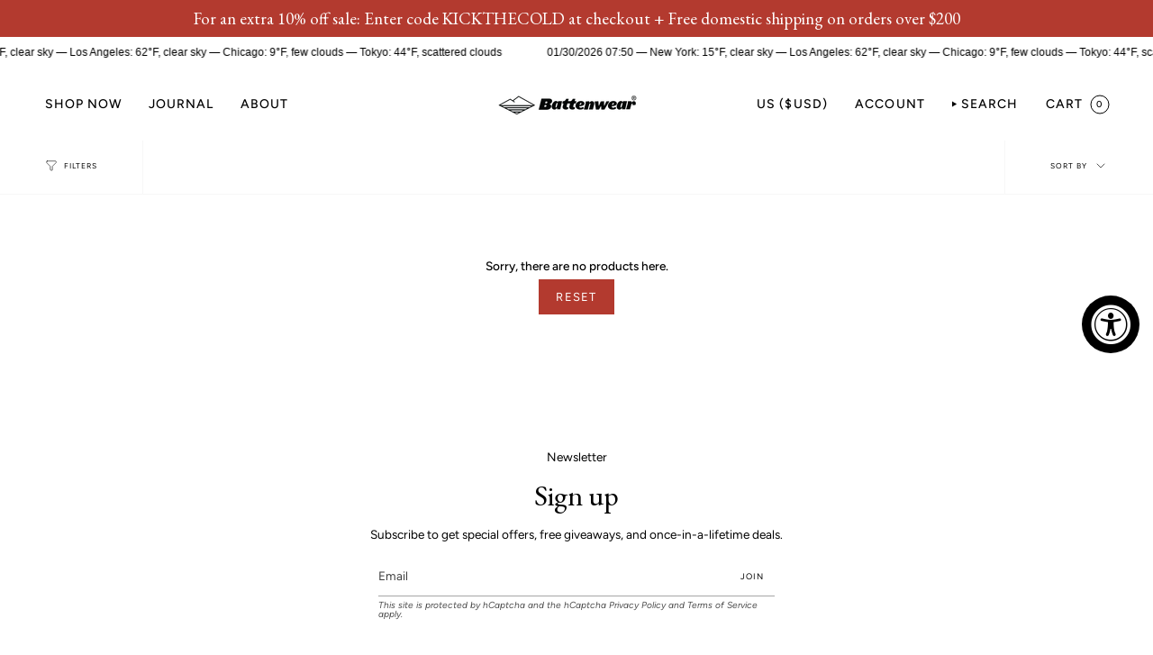

--- FILE ---
content_type: text/html; charset=utf-8
request_url: https://battenwear.com/collections/siblings-team-l-s-pocket-tee
body_size: 41222
content:
<!doctype html>
<html class="no-js no-touch supports-no-cookies" lang="en">
  <head>
    <meta charset="UTF-8">
    <meta http-equiv="X-UA-Compatible" content="IE=edge">
    <meta name="viewport" content="width=device-width, initial-scale=1.0">
    <meta name="theme-color" content="#b33a2f">
    <link rel="canonical" href="https://battenwear.com/collections/siblings-team-l-s-pocket-tee">
    <link
      rel="preconnect"
      href="https://cdn.shopify.com"
      crossorigin>
    <!-- ======================= Broadcast Theme V5.1.3 ========================= -->

    <!-- ======================= Adding Google Fonts ========================= --> <link rel="preconnect" href="https://fonts.googleapis.com"> <link
      rel="preconnect"
      href="https://fonts.gstatic.com"
      crossorigin>
    <link href="https://fonts.googleapis.com/css2?family=EB+Garamond:ital,wght@0,400;0,700;1,400;1,700&display=swap" rel="stylesheet"><link
        rel="preconnect"
        href="https://fonts.shopifycdn.com"
        crossorigin><link href="//battenwear.com/cdn/shop/t/33/assets/theme.dev.css?v=3825" as="style" rel="preload">
    <link href="//battenwear.com/cdn/shop/t/33/assets/vendor.js?v=93779096473886333451701794126" as="script" rel="preload">
    <link href="//battenwear.com/cdn/shop/t/33/assets/theme.js?v=76068313012163680871701794126" as="script" rel="preload">

      <link
        rel="icon"
        type="image/png"
        href="//battenwear.com/cdn/shop/files/Battenwear_Favicon_Red.png?crop=center&height=32&v=1701363645&width=32">
    

    <!-- Title and description ================================================ -->
    
    <title>
      
      [Siblings] Team L/S Pocket Tee
      
      
      
        &ndash; Battenwear
      
    </title>

    
      <meta name="description" content="Battenwear creates outdoor-inspired apparel blending classic design with modern function. Made for daily adventures in the city and beyond.">
    

    <meta property="og:site_name" content="Battenwear">
<meta property="og:url" content="https://battenwear.com/collections/siblings-team-l-s-pocket-tee">
<meta property="og:title" content="[Siblings] Team L/S Pocket Tee">
<meta property="og:type" content="product.group">
<meta property="og:description" content="Battenwear creates outdoor-inspired apparel blending classic design with modern function. Made for daily adventures in the city and beyond."><meta property="og:image" content="http://battenwear.com/cdn/shop/files/Frame_1_bf7b35d3-cb12-4925-8f09-f958d63cf427.png?v=1722569850">
  <meta property="og:image:secure_url" content="https://battenwear.com/cdn/shop/files/Frame_1_bf7b35d3-cb12-4925-8f09-f958d63cf427.png?v=1722569850">
  <meta property="og:image:width" content="1200">
  <meta property="og:image:height" content="628"><meta name="twitter:card" content="summary_large_image">
<meta name="twitter:title" content="[Siblings] Team L/S Pocket Tee">
<meta name="twitter:description" content="Battenwear creates outdoor-inspired apparel blending classic design with modern function. Made for daily adventures in the city and beyond.">

    <!-- CSS ================================================================== -->

    <link href="//battenwear.com/cdn/shop/t/33/assets/font-settings.css?v=181385344536359744961767774612" rel="stylesheet" type="text/css" media="all" />

    
<style data-shopify>

:root {--scrollbar-width: 0px;





--COLOR-VIDEO-BG: #f2f2f2;
--COLOR-BG-BRIGHTER: #f2f2f2;--COLOR-BG: #ffffff;--COLOR-BG-ALPHA-25: rgba(255, 255, 255, 0.25);
--COLOR-BG-TRANSPARENT: rgba(255, 255, 255, 0);
--COLOR-BG-SECONDARY: #F7F9FA;
--COLOR-BG-SECONDARY-LIGHTEN: #ffffff;
--COLOR-BG-RGB: 255, 255, 255;

--COLOR-TEXT-DARK: #000000;
--COLOR-TEXT: #000000;
--COLOR-TEXT-LIGHT: #4d4d4d;


/* === Opacity shades of grey ===*/
--COLOR-A5:  rgba(0, 0, 0, 0.05);
--COLOR-A10: rgba(0, 0, 0, 0.1);
--COLOR-A15: rgba(0, 0, 0, 0.15);
--COLOR-A20: rgba(0, 0, 0, 0.2);
--COLOR-A25: rgba(0, 0, 0, 0.25);
--COLOR-A30: rgba(0, 0, 0, 0.3);
--COLOR-A35: rgba(0, 0, 0, 0.35);
--COLOR-A40: rgba(0, 0, 0, 0.4);
--COLOR-A45: rgba(0, 0, 0, 0.45);
--COLOR-A50: rgba(0, 0, 0, 0.5);
--COLOR-A55: rgba(0, 0, 0, 0.55);
--COLOR-A60: rgba(0, 0, 0, 0.6);
--COLOR-A65: rgba(0, 0, 0, 0.65);
--COLOR-A70: rgba(0, 0, 0, 0.7);
--COLOR-A75: rgba(0, 0, 0, 0.75);
--COLOR-A80: rgba(0, 0, 0, 0.8);
--COLOR-A85: rgba(0, 0, 0, 0.85);
--COLOR-A90: rgba(0, 0, 0, 0.9);
--COLOR-A95: rgba(0, 0, 0, 0.95);

--COLOR-BORDER: rgb(240, 240, 240);
--COLOR-BORDER-LIGHT: #f6f6f6;
--COLOR-BORDER-HAIRLINE: #f7f7f7;
--COLOR-BORDER-DARK: #bdbdbd;/* === Bright color ===*/
--COLOR-PRIMARY: #b33a2f;
--COLOR-PRIMARY-HOVER: #7e2018;
--COLOR-PRIMARY-FADE: rgba(179, 58, 47, 0.05);
--COLOR-PRIMARY-FADE-HOVER: rgba(179, 58, 47, 0.1);
--COLOR-PRIMARY-LIGHT: #f1938a;--COLOR-PRIMARY-OPPOSITE: #ffffff;



/* === link Color ===*/
--COLOR-LINK: #b33a2f;
--COLOR-LINK-HOVER: rgba(179, 58, 47, 0.7);
--COLOR-LINK-FADE: rgba(179, 58, 47, 0.05);
--COLOR-LINK-FADE-HOVER: rgba(179, 58, 47, 0.1);--COLOR-LINK-OPPOSITE: #ffffff;


/* === Product grid sale tags ===*/
--COLOR-SALE-BG: #b33a2f;
--COLOR-SALE-TEXT: #ffffff;--COLOR-SALE-TEXT-SECONDARY: #b33a2f;

/* === Product grid badges ===*/
--COLOR-BADGE-BG: #d97ece;
--COLOR-BADGE-TEXT: #ffffff;

/* === Product sale color ===*/
--COLOR-SALE: #b33a2f;

/* === Gray background on Product grid items ===*/--filter-bg: .97;/* === Helper colors for form error states ===*/
--COLOR-ERROR: #721C24;
--COLOR-ERROR-BG: #F8D7DA;
--COLOR-ERROR-BORDER: #F5C6CB;



  --RADIUS: 0px;
  --RADIUS-SELECT: 0px;

--COLOR-HEADER-BG: #ffffff;--COLOR-HEADER-BG-TRANSPARENT: rgba(255, 255, 255, 0);
--COLOR-HEADER-LINK: #000000;
--COLOR-HEADER-LINK-HOVER: rgba(0, 0, 0, 0.7);

--COLOR-MENU-BG: #ffffff;
--COLOR-MENU-LINK: #212121;
--COLOR-MENU-LINK-HOVER: rgba(33, 33, 33, 0.7);
--COLOR-SUBMENU-BG: #ffffff;
--COLOR-SUBMENU-LINK: #212121;
--COLOR-SUBMENU-LINK-HOVER: rgba(33, 33, 33, 0.7);
--COLOR-SUBMENU-TEXT-LIGHT: #646464;
--COLOR-MENU-TRANSPARENT: #ffffff;
--COLOR-MENU-TRANSPARENT-HOVER: rgba(255, 255, 255, 0.7);

--COLOR-FOOTER-BG: #245c19;
--COLOR-FOOTER-TEXT: #ffffff;
--COLOR-FOOTER-TEXT-A35: rgba(255, 255, 255, 0.35);
--COLOR-FOOTER-TEXT-A75: rgba(255, 255, 255, 0.75);
--COLOR-FOOTER-LINK: #ffffff;
--COLOR-FOOTER-LINK-HOVER: rgba(255, 255, 255, 0.7);
--COLOR-FOOTER-BORDER: #000000;

--TRANSPARENT: rgba(255, 255, 255, 0);

/* === Default overlay opacity ===*/
--overlay-opacity: 0;
--underlay-opacity: 1;
--underlay-bg: rgba(0,0,0,0.4);

/* === Custom Cursor ===*/
--ICON-ZOOM-IN: url( "//battenwear.com/cdn/shop/t/33/assets/icon-zoom-in.svg?v=182473373117644429561701794126" );
--ICON-ZOOM-OUT: url( "//battenwear.com/cdn/shop/t/33/assets/icon-zoom-out.svg?v=101497157853986683871701794126" );

/* === Custom Icons ===*/


  
  --ICON-ADD-BAG: url( "//battenwear.com/cdn/shop/t/33/assets/icon-add-bag.svg?v=23763382405227654651701794126" );
  --ICON-ADD-CART: url( "//battenwear.com/cdn/shop/t/33/assets/icon-add-cart.svg?v=3962293684743587821701794126" );
  --ICON-ARROW-LEFT: url( "//battenwear.com/cdn/shop/t/33/assets/icon-arrow-left.svg?v=136066145774695772731701794126" );
  --ICON-ARROW-RIGHT: url( "//battenwear.com/cdn/shop/t/33/assets/icon-arrow-right.svg?v=150928298113663093401701794126" );
  --ICON-SELECT: url("//battenwear.com/cdn/shop/t/33/assets/icon-select.svg?v=167170173659852274001701794126");


--PRODUCT-GRID-ASPECT-RATIO: 130.0%;

/* === Typography ===*/
--FONT-WEIGHT-BODY: 400;
--FONT-WEIGHT-BODY-BOLD: 500;

--FONT-STACK-BODY: Figtree, sans-serif;
--FONT-STYLE-BODY: normal;
--FONT-STYLE-BODY-ITALIC: italic;
--FONT-ADJUST-BODY: 0.85;

--FONT-WEIGHT-HEADING: 400;
--FONT-WEIGHT-HEADING-BOLD: 700;

--FONT-STACK-HEADING: Garamond, Baskerville, Caslon, serif;
--FONT-STYLE-HEADING: normal;
--FONT-STYLE-HEADING-ITALIC: italic;
--FONT-ADJUST-HEADING: 1.0;

--FONT-STACK-NAV: Figtree, sans-serif;
--FONT-STYLE-NAV: normal;
--FONT-STYLE-NAV-ITALIC: italic;
--FONT-ADJUST-NAV: 1.0;

--FONT-WEIGHT-NAV: 400;
--FONT-WEIGHT-NAV-BOLD: 500;

--FONT-SIZE-BASE: 0.85rem;
--FONT-SIZE-BASE-PERCENT: 0.85;

/* === Parallax ===*/
--PARALLAX-STRENGTH-MIN: 120.0%;
--PARALLAX-STRENGTH-MAX: 130.0%;--COLUMNS: 4;
--COLUMNS-MEDIUM: 3;
--COLUMNS-SMALL: 2;
--COLUMNS-MOBILE: 1;--LAYOUT-OUTER: 50px;
  --LAYOUT-GUTTER: 32px;
  --LAYOUT-OUTER-MEDIUM: 30px;
  --LAYOUT-GUTTER-MEDIUM: 22px;
  --LAYOUT-OUTER-SMALL: 16px;
  --LAYOUT-GUTTER-SMALL: 16px;--base-animation-delay: 0ms;
--line-height-normal: 1.375; /* Equals to line-height: normal; */--SIDEBAR-WIDTH: 288px;
  --SIDEBAR-WIDTH-MEDIUM: 258px;--DRAWER-WIDTH: 380px;--ICON-STROKE-WIDTH: 1px;/* === Button General ===*/
--BTN-FONT-STACK: Figtree, sans-serif;
--BTN-FONT-WEIGHT: 400;
--BTN-FONT-STYLE: normal;
--BTN-FONT-SIZE: 13px;

--BTN-LETTER-SPACING: 0.1em;
--BTN-UPPERCASE: uppercase;
--BTN-TEXT-ARROW-OFFSET: -1px;

/* === Button Primary ===*/
--BTN-PRIMARY-BORDER-COLOR: #b33a2f;
--BTN-PRIMARY-BG-COLOR: #b33a2f;
--BTN-PRIMARY-TEXT-COLOR: #ffffff;


  --BTN-PRIMARY-BG-COLOR-BRIGHTER: #9f332a;


/* === Button Secondary ===*/
--BTN-SECONDARY-BORDER-COLOR: #8d3982;
--BTN-SECONDARY-BG-COLOR: #354aad;
--BTN-SECONDARY-TEXT-COLOR: #ffffff;


  --BTN-SECONDARY-BG-COLOR-BRIGHTER: #2f4299;


/* === Button White ===*/
--TEXT-BTN-BORDER-WHITE: #fff;
--TEXT-BTN-BG-WHITE: #fff;
--TEXT-BTN-WHITE: #000;
--TEXT-BTN-BG-WHITE-BRIGHTER: #f2f2f2;

/* === Button Black ===*/
--TEXT-BTN-BG-BLACK: #000;
--TEXT-BTN-BORDER-BLACK: #000;
--TEXT-BTN-BLACK: #fff;
--TEXT-BTN-BG-BLACK-BRIGHTER: #1a1a1a;

/* === Cart Gradient ===*/


  --FREE-SHIPPING-GRADIENT: #B33A2F;


}

::backdrop {
  --underlay-opacity: 1;
  --underlay-bg: rgba(0,0,0,0.4);
}
</style>


    <link href="//battenwear.com/cdn/shop/t/33/assets/theme.css?v=71459609129974756211701795401" rel="stylesheet" type="text/css" media="all" />
<link href="//battenwear.com/cdn/shop/t/33/assets/swatches.css?v=157844926215047500451701794126" as="style" rel="preload">
      <link href="//battenwear.com/cdn/shop/t/33/assets/swatches.css?v=157844926215047500451701794126" rel="stylesheet" type="text/css" media="all" />
<style data-shopify>.swatches {
    --black: #000000;--white: #fafafa;--blank: url(//battenwear.com/cdn/shop/files/blank_small.png?v=3825);
  }</style>
<script>
      if (window.navigator.userAgent.indexOf('MSIE ') > 0 || window.navigator.userAgent.indexOf('Trident/') > 0) {
        document.documentElement.className = document.documentElement.className + ' ie';

        var scripts = document.getElementsByTagName('script')[0];
        var polyfill = document.createElement("script");
        polyfill.defer = true;
        polyfill.src = "//battenwear.com/cdn/shop/t/33/assets/ie11.js?v=144489047535103983231701794126";

        scripts.parentNode.insertBefore(polyfill, scripts);
      } else {
        document.documentElement.className = document.documentElement.className.replace('no-js', 'js');
      }

      document.documentElement.style.setProperty('--scrollbar-width', `${
        getScrollbarWidth()
      }px`);

      function getScrollbarWidth() {

// Creating invisible container
        const outer = document.createElement('div');
        outer.style.visibility = 'hidden';
        outer.style.overflow = 'scroll'; // forcing scrollbar to appear
        outer.style.msOverflowStyle = 'scrollbar'; // needed for WinJS apps
        document.documentElement.appendChild(outer);

// Creating inner element and placing it in the container
        const inner = document.createElement('div');
        outer.appendChild(inner);

// Calculating difference between container's full width and the child width
        const scrollbarWidth = outer.offsetWidth - inner.offsetWidth;

// Removing temporary elements from the DOM
        outer.parentNode.removeChild(outer);

        return scrollbarWidth;
      }

      let root = '/';
      if (root[root.length - 1] !== '/') {
        root = root + '/';
      }

      window.theme = {
        routes: {
          root: root,
          cart_url: '/cart',
          cart_add_url: '/cart/add',
          cart_change_url: '/cart/change',
          product_recommendations_url: '/recommendations/products',
          predictive_search_url: '/search/suggest',
          addresses_url: '/account/addresses'
        },
        assets: {
          photoswipe: '//battenwear.com/cdn/shop/t/33/assets/photoswipe.js?v=162613001030112971491701794126',
          smoothscroll: '//battenwear.com/cdn/shop/t/33/assets/smoothscroll.js?v=37906625415260927261701794126'
        },
        strings: {
          addToCart: "Add to cart",
          cartAcceptanceError: "You must accept our terms and conditions.",
          soldOut: "Sold out",
          from: "From",
          preOrder: "Pre-order",
          sale: "Sale",
          subscription: "Subscription",
          unavailable: "Unavailable",
          unitPrice: "Unit price",
          unitPriceSeparator: "per",
          shippingCalcSubmitButton: "Calculate shipping",
          shippingCalcSubmitButtonDisabled: "Calculating...",
          selectValue: "Select value",
          selectColor: "Select color",
          oneColor: "color",
          otherColor: "colors",
          upsellAddToCart: "Add",
          free: "Free",
          swatchesColor: "Color, Colour"
        },
        settings: {
          customerLoggedIn: null
            ? true
            : false,
          cartDrawerEnabled: true,
          enableQuickAdd: false,
          enableAnimations: false,
          variantOnSale: true
        },
        moneyFormat: true
          ? "$ {{amount}} USD"
          : "$ {{amount}}",
        moneyWithoutCurrencyFormat: "$ {{amount}}",
        moneyWithCurrencyFormat: "$ {{amount}} USD",
        subtotal: 0,
        info: {
          name: 'broadcast'
        },
        version: '5.1.3'
      };

      if (window.performance) {
        window.performance.mark('init');
      } else {
        window.fastNetworkAndCPU = false;
      }
    </script>

    
      <script src="//battenwear.com/cdn/shopifycloud/storefront/assets/themes_support/shopify_common-5f594365.js" defer="defer"></script>
    

    <!-- Theme Javascript ============================================================== -->
    <script src="//battenwear.com/cdn/shop/t/33/assets/vendor.js?v=93779096473886333451701794126" defer="defer"></script>
    <script src="//battenwear.com/cdn/shop/t/33/assets/theme.js?v=76068313012163680871701794126" defer="defer"></script><!-- Shopify app scripts =========================================================== -->

    <script>window.performance && window.performance.mark && window.performance.mark('shopify.content_for_header.start');</script><meta name="google-site-verification" content="aZlVyjjnZY4w7ZKrEzMM1S-bV0h7gOqaQOrjfFGxNY8">
<meta id="shopify-digital-wallet" name="shopify-digital-wallet" content="/6219589/digital_wallets/dialog">
<meta name="shopify-checkout-api-token" content="32f0163ad45c65d7baefa5a8d9b29ff1">
<meta id="in-context-paypal-metadata" data-shop-id="6219589" data-venmo-supported="false" data-environment="production" data-locale="en_US" data-paypal-v4="true" data-currency="USD">
<link rel="alternate" type="application/atom+xml" title="Feed" href="/collections/siblings-team-l-s-pocket-tee.atom" />
<link rel="alternate" type="application/json+oembed" href="https://battenwear.com/collections/siblings-team-l-s-pocket-tee.oembed">
<script async="async" src="/checkouts/internal/preloads.js?locale=en-US"></script>
<link rel="preconnect" href="https://shop.app" crossorigin="anonymous">
<script async="async" src="https://shop.app/checkouts/internal/preloads.js?locale=en-US&shop_id=6219589" crossorigin="anonymous"></script>
<script id="apple-pay-shop-capabilities" type="application/json">{"shopId":6219589,"countryCode":"US","currencyCode":"USD","merchantCapabilities":["supports3DS"],"merchantId":"gid:\/\/shopify\/Shop\/6219589","merchantName":"Battenwear","requiredBillingContactFields":["postalAddress","email"],"requiredShippingContactFields":["postalAddress","email"],"shippingType":"shipping","supportedNetworks":["visa","masterCard","amex"],"total":{"type":"pending","label":"Battenwear","amount":"1.00"},"shopifyPaymentsEnabled":true,"supportsSubscriptions":true}</script>
<script id="shopify-features" type="application/json">{"accessToken":"32f0163ad45c65d7baefa5a8d9b29ff1","betas":["rich-media-storefront-analytics"],"domain":"battenwear.com","predictiveSearch":true,"shopId":6219589,"locale":"en"}</script>
<script>var Shopify = Shopify || {};
Shopify.shop = "battenwear.myshopify.com";
Shopify.locale = "en";
Shopify.currency = {"active":"USD","rate":"1.0"};
Shopify.country = "US";
Shopify.theme = {"name":"Broadcast | Sizing Chart Safari Issue","id":137958293741,"schema_name":"Broadcast","schema_version":"5.1.3","theme_store_id":868,"role":"main"};
Shopify.theme.handle = "null";
Shopify.theme.style = {"id":null,"handle":null};
Shopify.cdnHost = "battenwear.com/cdn";
Shopify.routes = Shopify.routes || {};
Shopify.routes.root = "/";</script>
<script type="module">!function(o){(o.Shopify=o.Shopify||{}).modules=!0}(window);</script>
<script>!function(o){function n(){var o=[];function n(){o.push(Array.prototype.slice.apply(arguments))}return n.q=o,n}var t=o.Shopify=o.Shopify||{};t.loadFeatures=n(),t.autoloadFeatures=n()}(window);</script>
<script>
  window.ShopifyPay = window.ShopifyPay || {};
  window.ShopifyPay.apiHost = "shop.app\/pay";
  window.ShopifyPay.redirectState = null;
</script>
<script id="shop-js-analytics" type="application/json">{"pageType":"collection"}</script>
<script defer="defer" async type="module" src="//battenwear.com/cdn/shopifycloud/shop-js/modules/v2/client.init-shop-cart-sync_BN7fPSNr.en.esm.js"></script>
<script defer="defer" async type="module" src="//battenwear.com/cdn/shopifycloud/shop-js/modules/v2/chunk.common_Cbph3Kss.esm.js"></script>
<script defer="defer" async type="module" src="//battenwear.com/cdn/shopifycloud/shop-js/modules/v2/chunk.modal_DKumMAJ1.esm.js"></script>
<script type="module">
  await import("//battenwear.com/cdn/shopifycloud/shop-js/modules/v2/client.init-shop-cart-sync_BN7fPSNr.en.esm.js");
await import("//battenwear.com/cdn/shopifycloud/shop-js/modules/v2/chunk.common_Cbph3Kss.esm.js");
await import("//battenwear.com/cdn/shopifycloud/shop-js/modules/v2/chunk.modal_DKumMAJ1.esm.js");

  window.Shopify.SignInWithShop?.initShopCartSync?.({"fedCMEnabled":true,"windoidEnabled":true});

</script>
<script>
  window.Shopify = window.Shopify || {};
  if (!window.Shopify.featureAssets) window.Shopify.featureAssets = {};
  window.Shopify.featureAssets['shop-js'] = {"shop-cart-sync":["modules/v2/client.shop-cart-sync_CJVUk8Jm.en.esm.js","modules/v2/chunk.common_Cbph3Kss.esm.js","modules/v2/chunk.modal_DKumMAJ1.esm.js"],"init-fed-cm":["modules/v2/client.init-fed-cm_7Fvt41F4.en.esm.js","modules/v2/chunk.common_Cbph3Kss.esm.js","modules/v2/chunk.modal_DKumMAJ1.esm.js"],"init-shop-email-lookup-coordinator":["modules/v2/client.init-shop-email-lookup-coordinator_Cc088_bR.en.esm.js","modules/v2/chunk.common_Cbph3Kss.esm.js","modules/v2/chunk.modal_DKumMAJ1.esm.js"],"init-windoid":["modules/v2/client.init-windoid_hPopwJRj.en.esm.js","modules/v2/chunk.common_Cbph3Kss.esm.js","modules/v2/chunk.modal_DKumMAJ1.esm.js"],"shop-button":["modules/v2/client.shop-button_B0jaPSNF.en.esm.js","modules/v2/chunk.common_Cbph3Kss.esm.js","modules/v2/chunk.modal_DKumMAJ1.esm.js"],"shop-cash-offers":["modules/v2/client.shop-cash-offers_DPIskqss.en.esm.js","modules/v2/chunk.common_Cbph3Kss.esm.js","modules/v2/chunk.modal_DKumMAJ1.esm.js"],"shop-toast-manager":["modules/v2/client.shop-toast-manager_CK7RT69O.en.esm.js","modules/v2/chunk.common_Cbph3Kss.esm.js","modules/v2/chunk.modal_DKumMAJ1.esm.js"],"init-shop-cart-sync":["modules/v2/client.init-shop-cart-sync_BN7fPSNr.en.esm.js","modules/v2/chunk.common_Cbph3Kss.esm.js","modules/v2/chunk.modal_DKumMAJ1.esm.js"],"init-customer-accounts-sign-up":["modules/v2/client.init-customer-accounts-sign-up_CfPf4CXf.en.esm.js","modules/v2/client.shop-login-button_DeIztwXF.en.esm.js","modules/v2/chunk.common_Cbph3Kss.esm.js","modules/v2/chunk.modal_DKumMAJ1.esm.js"],"pay-button":["modules/v2/client.pay-button_CgIwFSYN.en.esm.js","modules/v2/chunk.common_Cbph3Kss.esm.js","modules/v2/chunk.modal_DKumMAJ1.esm.js"],"init-customer-accounts":["modules/v2/client.init-customer-accounts_DQ3x16JI.en.esm.js","modules/v2/client.shop-login-button_DeIztwXF.en.esm.js","modules/v2/chunk.common_Cbph3Kss.esm.js","modules/v2/chunk.modal_DKumMAJ1.esm.js"],"avatar":["modules/v2/client.avatar_BTnouDA3.en.esm.js"],"init-shop-for-new-customer-accounts":["modules/v2/client.init-shop-for-new-customer-accounts_CsZy_esa.en.esm.js","modules/v2/client.shop-login-button_DeIztwXF.en.esm.js","modules/v2/chunk.common_Cbph3Kss.esm.js","modules/v2/chunk.modal_DKumMAJ1.esm.js"],"shop-follow-button":["modules/v2/client.shop-follow-button_BRMJjgGd.en.esm.js","modules/v2/chunk.common_Cbph3Kss.esm.js","modules/v2/chunk.modal_DKumMAJ1.esm.js"],"checkout-modal":["modules/v2/client.checkout-modal_B9Drz_yf.en.esm.js","modules/v2/chunk.common_Cbph3Kss.esm.js","modules/v2/chunk.modal_DKumMAJ1.esm.js"],"shop-login-button":["modules/v2/client.shop-login-button_DeIztwXF.en.esm.js","modules/v2/chunk.common_Cbph3Kss.esm.js","modules/v2/chunk.modal_DKumMAJ1.esm.js"],"lead-capture":["modules/v2/client.lead-capture_DXYzFM3R.en.esm.js","modules/v2/chunk.common_Cbph3Kss.esm.js","modules/v2/chunk.modal_DKumMAJ1.esm.js"],"shop-login":["modules/v2/client.shop-login_CA5pJqmO.en.esm.js","modules/v2/chunk.common_Cbph3Kss.esm.js","modules/v2/chunk.modal_DKumMAJ1.esm.js"],"payment-terms":["modules/v2/client.payment-terms_BxzfvcZJ.en.esm.js","modules/v2/chunk.common_Cbph3Kss.esm.js","modules/v2/chunk.modal_DKumMAJ1.esm.js"]};
</script>
<script>(function() {
  var isLoaded = false;
  function asyncLoad() {
    if (isLoaded) return;
    isLoaded = true;
    var urls = ["https:\/\/www.improvedcontactform.com\/icf.js?shop=battenwear.myshopify.com","https:\/\/chimpstatic.com\/mcjs-connected\/js\/users\/49bcc590b9a52f3bd6d17c8dd\/e2bd10e3f81d010862a5c90cf.js?shop=battenwear.myshopify.com","https:\/\/accessibly.onthemapmarketing.com\/public\/widget\/run.js?shop=battenwear.myshopify.com","https:\/\/cdn.recovermycart.com\/scripts\/keepcart\/CartJS.min.js?shop=battenwear.myshopify.com\u0026shop=battenwear.myshopify.com","https:\/\/cdn.nfcube.com\/instafeed-4cf1a07acde78a34ba6abeab5a8024b1.js?shop=battenwear.myshopify.com"];
    for (var i = 0; i < urls.length; i++) {
      var s = document.createElement('script');
      s.type = 'text/javascript';
      s.async = true;
      s.src = urls[i];
      var x = document.getElementsByTagName('script')[0];
      x.parentNode.insertBefore(s, x);
    }
  };
  if(window.attachEvent) {
    window.attachEvent('onload', asyncLoad);
  } else {
    window.addEventListener('load', asyncLoad, false);
  }
})();</script>
<script id="__st">var __st={"a":6219589,"offset":-28800,"reqid":"09dce2cb-f899-463c-915b-6400a5b9d1a5-1769759454","pageurl":"battenwear.com\/collections\/siblings-team-l-s-pocket-tee","u":"3c5223a40aac","p":"collection","rtyp":"collection","rid":414550294765};</script>
<script>window.ShopifyPaypalV4VisibilityTracking = true;</script>
<script id="captcha-bootstrap">!function(){'use strict';const t='contact',e='account',n='new_comment',o=[[t,t],['blogs',n],['comments',n],[t,'customer']],c=[[e,'customer_login'],[e,'guest_login'],[e,'recover_customer_password'],[e,'create_customer']],r=t=>t.map((([t,e])=>`form[action*='/${t}']:not([data-nocaptcha='true']) input[name='form_type'][value='${e}']`)).join(','),a=t=>()=>t?[...document.querySelectorAll(t)].map((t=>t.form)):[];function s(){const t=[...o],e=r(t);return a(e)}const i='password',u='form_key',d=['recaptcha-v3-token','g-recaptcha-response','h-captcha-response',i],f=()=>{try{return window.sessionStorage}catch{return}},m='__shopify_v',_=t=>t.elements[u];function p(t,e,n=!1){try{const o=window.sessionStorage,c=JSON.parse(o.getItem(e)),{data:r}=function(t){const{data:e,action:n}=t;return t[m]||n?{data:e,action:n}:{data:t,action:n}}(c);for(const[e,n]of Object.entries(r))t.elements[e]&&(t.elements[e].value=n);n&&o.removeItem(e)}catch(o){console.error('form repopulation failed',{error:o})}}const l='form_type',E='cptcha';function T(t){t.dataset[E]=!0}const w=window,h=w.document,L='Shopify',v='ce_forms',y='captcha';let A=!1;((t,e)=>{const n=(g='f06e6c50-85a8-45c8-87d0-21a2b65856fe',I='https://cdn.shopify.com/shopifycloud/storefront-forms-hcaptcha/ce_storefront_forms_captcha_hcaptcha.v1.5.2.iife.js',D={infoText:'Protected by hCaptcha',privacyText:'Privacy',termsText:'Terms'},(t,e,n)=>{const o=w[L][v],c=o.bindForm;if(c)return c(t,g,e,D).then(n);var r;o.q.push([[t,g,e,D],n]),r=I,A||(h.body.append(Object.assign(h.createElement('script'),{id:'captcha-provider',async:!0,src:r})),A=!0)});var g,I,D;w[L]=w[L]||{},w[L][v]=w[L][v]||{},w[L][v].q=[],w[L][y]=w[L][y]||{},w[L][y].protect=function(t,e){n(t,void 0,e),T(t)},Object.freeze(w[L][y]),function(t,e,n,w,h,L){const[v,y,A,g]=function(t,e,n){const i=e?o:[],u=t?c:[],d=[...i,...u],f=r(d),m=r(i),_=r(d.filter((([t,e])=>n.includes(e))));return[a(f),a(m),a(_),s()]}(w,h,L),I=t=>{const e=t.target;return e instanceof HTMLFormElement?e:e&&e.form},D=t=>v().includes(t);t.addEventListener('submit',(t=>{const e=I(t);if(!e)return;const n=D(e)&&!e.dataset.hcaptchaBound&&!e.dataset.recaptchaBound,o=_(e),c=g().includes(e)&&(!o||!o.value);(n||c)&&t.preventDefault(),c&&!n&&(function(t){try{if(!f())return;!function(t){const e=f();if(!e)return;const n=_(t);if(!n)return;const o=n.value;o&&e.removeItem(o)}(t);const e=Array.from(Array(32),(()=>Math.random().toString(36)[2])).join('');!function(t,e){_(t)||t.append(Object.assign(document.createElement('input'),{type:'hidden',name:u})),t.elements[u].value=e}(t,e),function(t,e){const n=f();if(!n)return;const o=[...t.querySelectorAll(`input[type='${i}']`)].map((({name:t})=>t)),c=[...d,...o],r={};for(const[a,s]of new FormData(t).entries())c.includes(a)||(r[a]=s);n.setItem(e,JSON.stringify({[m]:1,action:t.action,data:r}))}(t,e)}catch(e){console.error('failed to persist form',e)}}(e),e.submit())}));const S=(t,e)=>{t&&!t.dataset[E]&&(n(t,e.some((e=>e===t))),T(t))};for(const o of['focusin','change'])t.addEventListener(o,(t=>{const e=I(t);D(e)&&S(e,y())}));const B=e.get('form_key'),M=e.get(l),P=B&&M;t.addEventListener('DOMContentLoaded',(()=>{const t=y();if(P)for(const e of t)e.elements[l].value===M&&p(e,B);[...new Set([...A(),...v().filter((t=>'true'===t.dataset.shopifyCaptcha))])].forEach((e=>S(e,t)))}))}(h,new URLSearchParams(w.location.search),n,t,e,['guest_login'])})(!0,!0)}();</script>
<script integrity="sha256-4kQ18oKyAcykRKYeNunJcIwy7WH5gtpwJnB7kiuLZ1E=" data-source-attribution="shopify.loadfeatures" defer="defer" src="//battenwear.com/cdn/shopifycloud/storefront/assets/storefront/load_feature-a0a9edcb.js" crossorigin="anonymous"></script>
<script crossorigin="anonymous" defer="defer" src="//battenwear.com/cdn/shopifycloud/storefront/assets/shopify_pay/storefront-65b4c6d7.js?v=20250812"></script>
<script data-source-attribution="shopify.dynamic_checkout.dynamic.init">var Shopify=Shopify||{};Shopify.PaymentButton=Shopify.PaymentButton||{isStorefrontPortableWallets:!0,init:function(){window.Shopify.PaymentButton.init=function(){};var t=document.createElement("script");t.src="https://battenwear.com/cdn/shopifycloud/portable-wallets/latest/portable-wallets.en.js",t.type="module",document.head.appendChild(t)}};
</script>
<script data-source-attribution="shopify.dynamic_checkout.buyer_consent">
  function portableWalletsHideBuyerConsent(e){var t=document.getElementById("shopify-buyer-consent"),n=document.getElementById("shopify-subscription-policy-button");t&&n&&(t.classList.add("hidden"),t.setAttribute("aria-hidden","true"),n.removeEventListener("click",e))}function portableWalletsShowBuyerConsent(e){var t=document.getElementById("shopify-buyer-consent"),n=document.getElementById("shopify-subscription-policy-button");t&&n&&(t.classList.remove("hidden"),t.removeAttribute("aria-hidden"),n.addEventListener("click",e))}window.Shopify?.PaymentButton&&(window.Shopify.PaymentButton.hideBuyerConsent=portableWalletsHideBuyerConsent,window.Shopify.PaymentButton.showBuyerConsent=portableWalletsShowBuyerConsent);
</script>
<script data-source-attribution="shopify.dynamic_checkout.cart.bootstrap">document.addEventListener("DOMContentLoaded",(function(){function t(){return document.querySelector("shopify-accelerated-checkout-cart, shopify-accelerated-checkout")}if(t())Shopify.PaymentButton.init();else{new MutationObserver((function(e,n){t()&&(Shopify.PaymentButton.init(),n.disconnect())})).observe(document.body,{childList:!0,subtree:!0})}}));
</script>
<script id='scb4127' type='text/javascript' async='' src='https://battenwear.com/cdn/shopifycloud/privacy-banner/storefront-banner.js'></script><link id="shopify-accelerated-checkout-styles" rel="stylesheet" media="screen" href="https://battenwear.com/cdn/shopifycloud/portable-wallets/latest/accelerated-checkout-backwards-compat.css" crossorigin="anonymous">
<style id="shopify-accelerated-checkout-cart">
        #shopify-buyer-consent {
  margin-top: 1em;
  display: inline-block;
  width: 100%;
}

#shopify-buyer-consent.hidden {
  display: none;
}

#shopify-subscription-policy-button {
  background: none;
  border: none;
  padding: 0;
  text-decoration: underline;
  font-size: inherit;
  cursor: pointer;
}

#shopify-subscription-policy-button::before {
  box-shadow: none;
}

      </style>
<script id="sections-script" data-sections="footer" defer="defer" src="//battenwear.com/cdn/shop/t/33/compiled_assets/scripts.js?v=3825"></script>
<script>window.performance && window.performance.mark && window.performance.mark('shopify.content_for_header.end');</script>

  

<script>
  document.addEventListener("DOMContentLoaded", function(event) {
    const style = document.getElementById('wsg-custom-style');
    if (typeof window.isWsgCustomer != "undefined" && isWsgCustomer) {
      style.innerHTML = `
        ${style.innerHTML} 
        /* A friend of hideWsg - this will _show_ only for wsg customers. Add class to an element to use */
        .showWsg {
          display: unset;
        }
        /* wholesale only CSS */
        .additional-checkout-buttons, .shopify-payment-button {
          display: none !important;
        }
        .wsg-proxy-container select {
          background-color: 
          ${
        document.querySelector('input').style.backgroundColor
          ? document.querySelector('input').style.backgroundColor
          : 'white'
        } !important;
        }
      `;
    } else {
      style.innerHTML = `
        ${style.innerHTML}
        /* Add CSS rules here for NOT wsg customers - great to hide elements from retail when we can't access the code driving the element */
        
      `;
    }

    if (typeof window.embedButtonBg !== undefined && typeof window.embedButtonText !== undefined && window.embedButtonBg !== window.embedButtonText) {
      style.innerHTML = `
        ${style.innerHTML}
        .wsg-button-fix {
          background: ${embedButtonBg} !important;
          border-color: ${embedButtonBg} !important;
          color: ${embedButtonText} !important;
        }
      `;
    }

    // =========================
    //         CUSTOM JS
    // ==========================
    if (document.querySelector(".wsg-proxy-container")) {
      initNodeObserver(wsgCustomJs);
    }
  })

  function wsgCustomJs() {

    // update button classes
    const button = document.querySelectorAll(".wsg-button-fix");
    let buttonClass = "xxButtonClassesHerexx";
    buttonClass = buttonClass.split(" ");
    for (let i = 0; i < button.length; i++) {
      button[i].classList.add(... buttonClass);
    }

    // wsgCustomJs window placeholder
    // update secondary btn color on proxy cart
    if (document.getElementById("wsg-checkout-one")) {
      const checkoutButton = document.getElementById("wsg-checkout-one");
      let wsgBtnColor = window.getComputedStyle(checkoutButton).backgroundColor;
      let wsgBtnBackground = "none";
      let wsgBtnBorder = "thin solid " + wsgBtnColor;
      let wsgBtnPadding = window.getComputedStyle(checkoutButton).padding;
      let spofBtn = document.querySelectorAll(".spof-btn");
      for (let i = 0; i < spofBtn.length; i++) {
        spofBtn[i].style.background = wsgBtnBackground;
        spofBtn[i].style.color = wsgBtnColor;
        spofBtn[i].style.border = wsgBtnBorder;
        spofBtn[i].style.padding = wsgBtnPadding;
      }
    }

    // update Quick Order Form label
    if (typeof window.embedSPOFLabel != "undefined" && embedSPOFLabel) {
      document.querySelectorAll(".spof-btn").forEach(function(spofBtn) {
        spofBtn.removeAttribute("data-translation-selector");
        spofBtn.innerHTML = embedSPOFLabel;
      });
    }
  }

  function initNodeObserver(onChangeNodeCallback) {

    // Select the node that will be observed for mutations
    const targetNode = document.querySelector(".wsg-proxy-container");

    // Options for the observer (which mutations to observe)
    const config = {
      attributes: true,
      childList: true,
      subtree: true
    };

    // Callback function to execute when mutations are observed
    const callback = function(mutationsList, observer) {
      for (const mutation of mutationsList) {
        if (mutation.type === 'childList') {
          onChangeNodeCallback();
          observer.disconnect();
        }
      }
    };

    // Create an observer instance linked to the callback function
    const observer = new MutationObserver(callback);

    // Start observing the target node for configured mutations
    observer.observe(targetNode, config);
  }
</script>


<style id="wsg-custom-style">
  /* A friend of hideWsg - this will _show_ only for wsg customers. Add class to an element to use */
  .showWsg {
    display: none;
  }
  /* Signup/login */
  #wsg-signup select,
  #wsg-signup input,
  #wsg-signup textarea {
    height: 46px;
    border: thin solid #d1d1d1;
    padding: 6px 10px;
  }
  #wsg-signup textarea {
    min-height: 100px;
  }
  .wsg-login-input {
    height: 46px;
    border: thin solid #d1d1d1;
    padding: 6px 10px;
  }
  #wsg-signup select {
  }
/*   Quick Order Form */
  .wsg-table td {
    border: none;
    min-width: 150px;
  }
  .wsg-table tr {
    border-bottom: thin solid #d1d1d1; 
    border-left: none;
  }
  .wsg-table input[type="number"] {
    border: thin solid #d1d1d1;
    padding: 5px 15px;
    min-height: 42px;
  }
  #wsg-spof-link a {
    text-decoration: inherit;
    color: inherit;
  }
  .wsg-proxy-container {
    margin-top: 0% !important;
  }
  @media screen and (max-width:768px){
    .wsg-proxy-container .wsg-table input[type="number"] {
        max-width: 80%; 
    }
    .wsg-center img {
      width: 50px !important;
    }
    .wsg-variant-price-area {
      min-width: 70px !important;
    }
  }
  /* Submit button */
  #wsg-cart-update{
    padding: 8px 10px;
    min-height: 45px;
    max-width: 100% !important;
  }
  .wsg-table {
    background: inherit !important;
  }
  .wsg-spof-container-main {
    background: inherit !important;
  }
  /* General fixes */
  .wsg-hide-prices {
    opacity: 0;
  }
  .wsg-ws-only .button {
    margin: 0;
  }
</style>
<link href="https://monorail-edge.shopifysvc.com" rel="dns-prefetch">
<script>(function(){if ("sendBeacon" in navigator && "performance" in window) {try {var session_token_from_headers = performance.getEntriesByType('navigation')[0].serverTiming.find(x => x.name == '_s').description;} catch {var session_token_from_headers = undefined;}var session_cookie_matches = document.cookie.match(/_shopify_s=([^;]*)/);var session_token_from_cookie = session_cookie_matches && session_cookie_matches.length === 2 ? session_cookie_matches[1] : "";var session_token = session_token_from_headers || session_token_from_cookie || "";function handle_abandonment_event(e) {var entries = performance.getEntries().filter(function(entry) {return /monorail-edge.shopifysvc.com/.test(entry.name);});if (!window.abandonment_tracked && entries.length === 0) {window.abandonment_tracked = true;var currentMs = Date.now();var navigation_start = performance.timing.navigationStart;var payload = {shop_id: 6219589,url: window.location.href,navigation_start,duration: currentMs - navigation_start,session_token,page_type: "collection"};window.navigator.sendBeacon("https://monorail-edge.shopifysvc.com/v1/produce", JSON.stringify({schema_id: "online_store_buyer_site_abandonment/1.1",payload: payload,metadata: {event_created_at_ms: currentMs,event_sent_at_ms: currentMs}}));}}window.addEventListener('pagehide', handle_abandonment_event);}}());</script>
<script id="web-pixels-manager-setup">(function e(e,d,r,n,o){if(void 0===o&&(o={}),!Boolean(null===(a=null===(i=window.Shopify)||void 0===i?void 0:i.analytics)||void 0===a?void 0:a.replayQueue)){var i,a;window.Shopify=window.Shopify||{};var t=window.Shopify;t.analytics=t.analytics||{};var s=t.analytics;s.replayQueue=[],s.publish=function(e,d,r){return s.replayQueue.push([e,d,r]),!0};try{self.performance.mark("wpm:start")}catch(e){}var l=function(){var e={modern:/Edge?\/(1{2}[4-9]|1[2-9]\d|[2-9]\d{2}|\d{4,})\.\d+(\.\d+|)|Firefox\/(1{2}[4-9]|1[2-9]\d|[2-9]\d{2}|\d{4,})\.\d+(\.\d+|)|Chrom(ium|e)\/(9{2}|\d{3,})\.\d+(\.\d+|)|(Maci|X1{2}).+ Version\/(15\.\d+|(1[6-9]|[2-9]\d|\d{3,})\.\d+)([,.]\d+|)( \(\w+\)|)( Mobile\/\w+|) Safari\/|Chrome.+OPR\/(9{2}|\d{3,})\.\d+\.\d+|(CPU[ +]OS|iPhone[ +]OS|CPU[ +]iPhone|CPU IPhone OS|CPU iPad OS)[ +]+(15[._]\d+|(1[6-9]|[2-9]\d|\d{3,})[._]\d+)([._]\d+|)|Android:?[ /-](13[3-9]|1[4-9]\d|[2-9]\d{2}|\d{4,})(\.\d+|)(\.\d+|)|Android.+Firefox\/(13[5-9]|1[4-9]\d|[2-9]\d{2}|\d{4,})\.\d+(\.\d+|)|Android.+Chrom(ium|e)\/(13[3-9]|1[4-9]\d|[2-9]\d{2}|\d{4,})\.\d+(\.\d+|)|SamsungBrowser\/([2-9]\d|\d{3,})\.\d+/,legacy:/Edge?\/(1[6-9]|[2-9]\d|\d{3,})\.\d+(\.\d+|)|Firefox\/(5[4-9]|[6-9]\d|\d{3,})\.\d+(\.\d+|)|Chrom(ium|e)\/(5[1-9]|[6-9]\d|\d{3,})\.\d+(\.\d+|)([\d.]+$|.*Safari\/(?![\d.]+ Edge\/[\d.]+$))|(Maci|X1{2}).+ Version\/(10\.\d+|(1[1-9]|[2-9]\d|\d{3,})\.\d+)([,.]\d+|)( \(\w+\)|)( Mobile\/\w+|) Safari\/|Chrome.+OPR\/(3[89]|[4-9]\d|\d{3,})\.\d+\.\d+|(CPU[ +]OS|iPhone[ +]OS|CPU[ +]iPhone|CPU IPhone OS|CPU iPad OS)[ +]+(10[._]\d+|(1[1-9]|[2-9]\d|\d{3,})[._]\d+)([._]\d+|)|Android:?[ /-](13[3-9]|1[4-9]\d|[2-9]\d{2}|\d{4,})(\.\d+|)(\.\d+|)|Mobile Safari.+OPR\/([89]\d|\d{3,})\.\d+\.\d+|Android.+Firefox\/(13[5-9]|1[4-9]\d|[2-9]\d{2}|\d{4,})\.\d+(\.\d+|)|Android.+Chrom(ium|e)\/(13[3-9]|1[4-9]\d|[2-9]\d{2}|\d{4,})\.\d+(\.\d+|)|Android.+(UC? ?Browser|UCWEB|U3)[ /]?(15\.([5-9]|\d{2,})|(1[6-9]|[2-9]\d|\d{3,})\.\d+)\.\d+|SamsungBrowser\/(5\.\d+|([6-9]|\d{2,})\.\d+)|Android.+MQ{2}Browser\/(14(\.(9|\d{2,})|)|(1[5-9]|[2-9]\d|\d{3,})(\.\d+|))(\.\d+|)|K[Aa][Ii]OS\/(3\.\d+|([4-9]|\d{2,})\.\d+)(\.\d+|)/},d=e.modern,r=e.legacy,n=navigator.userAgent;return n.match(d)?"modern":n.match(r)?"legacy":"unknown"}(),u="modern"===l?"modern":"legacy",c=(null!=n?n:{modern:"",legacy:""})[u],f=function(e){return[e.baseUrl,"/wpm","/b",e.hashVersion,"modern"===e.buildTarget?"m":"l",".js"].join("")}({baseUrl:d,hashVersion:r,buildTarget:u}),m=function(e){var d=e.version,r=e.bundleTarget,n=e.surface,o=e.pageUrl,i=e.monorailEndpoint;return{emit:function(e){var a=e.status,t=e.errorMsg,s=(new Date).getTime(),l=JSON.stringify({metadata:{event_sent_at_ms:s},events:[{schema_id:"web_pixels_manager_load/3.1",payload:{version:d,bundle_target:r,page_url:o,status:a,surface:n,error_msg:t},metadata:{event_created_at_ms:s}}]});if(!i)return console&&console.warn&&console.warn("[Web Pixels Manager] No Monorail endpoint provided, skipping logging."),!1;try{return self.navigator.sendBeacon.bind(self.navigator)(i,l)}catch(e){}var u=new XMLHttpRequest;try{return u.open("POST",i,!0),u.setRequestHeader("Content-Type","text/plain"),u.send(l),!0}catch(e){return console&&console.warn&&console.warn("[Web Pixels Manager] Got an unhandled error while logging to Monorail."),!1}}}}({version:r,bundleTarget:l,surface:e.surface,pageUrl:self.location.href,monorailEndpoint:e.monorailEndpoint});try{o.browserTarget=l,function(e){var d=e.src,r=e.async,n=void 0===r||r,o=e.onload,i=e.onerror,a=e.sri,t=e.scriptDataAttributes,s=void 0===t?{}:t,l=document.createElement("script"),u=document.querySelector("head"),c=document.querySelector("body");if(l.async=n,l.src=d,a&&(l.integrity=a,l.crossOrigin="anonymous"),s)for(var f in s)if(Object.prototype.hasOwnProperty.call(s,f))try{l.dataset[f]=s[f]}catch(e){}if(o&&l.addEventListener("load",o),i&&l.addEventListener("error",i),u)u.appendChild(l);else{if(!c)throw new Error("Did not find a head or body element to append the script");c.appendChild(l)}}({src:f,async:!0,onload:function(){if(!function(){var e,d;return Boolean(null===(d=null===(e=window.Shopify)||void 0===e?void 0:e.analytics)||void 0===d?void 0:d.initialized)}()){var d=window.webPixelsManager.init(e)||void 0;if(d){var r=window.Shopify.analytics;r.replayQueue.forEach((function(e){var r=e[0],n=e[1],o=e[2];d.publishCustomEvent(r,n,o)})),r.replayQueue=[],r.publish=d.publishCustomEvent,r.visitor=d.visitor,r.initialized=!0}}},onerror:function(){return m.emit({status:"failed",errorMsg:"".concat(f," has failed to load")})},sri:function(e){var d=/^sha384-[A-Za-z0-9+/=]+$/;return"string"==typeof e&&d.test(e)}(c)?c:"",scriptDataAttributes:o}),m.emit({status:"loading"})}catch(e){m.emit({status:"failed",errorMsg:(null==e?void 0:e.message)||"Unknown error"})}}})({shopId: 6219589,storefrontBaseUrl: "https://battenwear.com",extensionsBaseUrl: "https://extensions.shopifycdn.com/cdn/shopifycloud/web-pixels-manager",monorailEndpoint: "https://monorail-edge.shopifysvc.com/unstable/produce_batch",surface: "storefront-renderer",enabledBetaFlags: ["2dca8a86"],webPixelsConfigList: [{"id":"700547309","configuration":"{\"config\":\"{\\\"pixel_id\\\":\\\"G-57YGL9WDQK\\\",\\\"target_country\\\":\\\"US\\\",\\\"gtag_events\\\":[{\\\"type\\\":\\\"begin_checkout\\\",\\\"action_label\\\":\\\"G-57YGL9WDQK\\\"},{\\\"type\\\":\\\"search\\\",\\\"action_label\\\":\\\"G-57YGL9WDQK\\\"},{\\\"type\\\":\\\"view_item\\\",\\\"action_label\\\":\\\"G-57YGL9WDQK\\\"},{\\\"type\\\":\\\"purchase\\\",\\\"action_label\\\":\\\"G-57YGL9WDQK\\\"},{\\\"type\\\":\\\"page_view\\\",\\\"action_label\\\":\\\"G-57YGL9WDQK\\\"},{\\\"type\\\":\\\"add_payment_info\\\",\\\"action_label\\\":\\\"G-57YGL9WDQK\\\"},{\\\"type\\\":\\\"add_to_cart\\\",\\\"action_label\\\":\\\"G-57YGL9WDQK\\\"}],\\\"enable_monitoring_mode\\\":false}\"}","eventPayloadVersion":"v1","runtimeContext":"OPEN","scriptVersion":"b2a88bafab3e21179ed38636efcd8a93","type":"APP","apiClientId":1780363,"privacyPurposes":[],"dataSharingAdjustments":{"protectedCustomerApprovalScopes":["read_customer_address","read_customer_email","read_customer_name","read_customer_personal_data","read_customer_phone"]}},{"id":"shopify-app-pixel","configuration":"{}","eventPayloadVersion":"v1","runtimeContext":"STRICT","scriptVersion":"0450","apiClientId":"shopify-pixel","type":"APP","privacyPurposes":["ANALYTICS","MARKETING"]},{"id":"shopify-custom-pixel","eventPayloadVersion":"v1","runtimeContext":"LAX","scriptVersion":"0450","apiClientId":"shopify-pixel","type":"CUSTOM","privacyPurposes":["ANALYTICS","MARKETING"]}],isMerchantRequest: false,initData: {"shop":{"name":"Battenwear","paymentSettings":{"currencyCode":"USD"},"myshopifyDomain":"battenwear.myshopify.com","countryCode":"US","storefrontUrl":"https:\/\/battenwear.com"},"customer":null,"cart":null,"checkout":null,"productVariants":[],"purchasingCompany":null},},"https://battenwear.com/cdn","1d2a099fw23dfb22ep557258f5m7a2edbae",{"modern":"","legacy":""},{"shopId":"6219589","storefrontBaseUrl":"https:\/\/battenwear.com","extensionBaseUrl":"https:\/\/extensions.shopifycdn.com\/cdn\/shopifycloud\/web-pixels-manager","surface":"storefront-renderer","enabledBetaFlags":"[\"2dca8a86\"]","isMerchantRequest":"false","hashVersion":"1d2a099fw23dfb22ep557258f5m7a2edbae","publish":"custom","events":"[[\"page_viewed\",{}],[\"collection_viewed\",{\"collection\":{\"id\":\"414550294765\",\"title\":\"[Siblings] Team L\/S Pocket Tee\",\"productVariants\":[]}}]]"});</script><script>
  window.ShopifyAnalytics = window.ShopifyAnalytics || {};
  window.ShopifyAnalytics.meta = window.ShopifyAnalytics.meta || {};
  window.ShopifyAnalytics.meta.currency = 'USD';
  var meta = {"products":[],"page":{"pageType":"collection","resourceType":"collection","resourceId":414550294765,"requestId":"09dce2cb-f899-463c-915b-6400a5b9d1a5-1769759454"}};
  for (var attr in meta) {
    window.ShopifyAnalytics.meta[attr] = meta[attr];
  }
</script>
<script class="analytics">
  (function () {
    var customDocumentWrite = function(content) {
      var jquery = null;

      if (window.jQuery) {
        jquery = window.jQuery;
      } else if (window.Checkout && window.Checkout.$) {
        jquery = window.Checkout.$;
      }

      if (jquery) {
        jquery('body').append(content);
      }
    };

    var hasLoggedConversion = function(token) {
      if (token) {
        return document.cookie.indexOf('loggedConversion=' + token) !== -1;
      }
      return false;
    }

    var setCookieIfConversion = function(token) {
      if (token) {
        var twoMonthsFromNow = new Date(Date.now());
        twoMonthsFromNow.setMonth(twoMonthsFromNow.getMonth() + 2);

        document.cookie = 'loggedConversion=' + token + '; expires=' + twoMonthsFromNow;
      }
    }

    var trekkie = window.ShopifyAnalytics.lib = window.trekkie = window.trekkie || [];
    if (trekkie.integrations) {
      return;
    }
    trekkie.methods = [
      'identify',
      'page',
      'ready',
      'track',
      'trackForm',
      'trackLink'
    ];
    trekkie.factory = function(method) {
      return function() {
        var args = Array.prototype.slice.call(arguments);
        args.unshift(method);
        trekkie.push(args);
        return trekkie;
      };
    };
    for (var i = 0; i < trekkie.methods.length; i++) {
      var key = trekkie.methods[i];
      trekkie[key] = trekkie.factory(key);
    }
    trekkie.load = function(config) {
      trekkie.config = config || {};
      trekkie.config.initialDocumentCookie = document.cookie;
      var first = document.getElementsByTagName('script')[0];
      var script = document.createElement('script');
      script.type = 'text/javascript';
      script.onerror = function(e) {
        var scriptFallback = document.createElement('script');
        scriptFallback.type = 'text/javascript';
        scriptFallback.onerror = function(error) {
                var Monorail = {
      produce: function produce(monorailDomain, schemaId, payload) {
        var currentMs = new Date().getTime();
        var event = {
          schema_id: schemaId,
          payload: payload,
          metadata: {
            event_created_at_ms: currentMs,
            event_sent_at_ms: currentMs
          }
        };
        return Monorail.sendRequest("https://" + monorailDomain + "/v1/produce", JSON.stringify(event));
      },
      sendRequest: function sendRequest(endpointUrl, payload) {
        // Try the sendBeacon API
        if (window && window.navigator && typeof window.navigator.sendBeacon === 'function' && typeof window.Blob === 'function' && !Monorail.isIos12()) {
          var blobData = new window.Blob([payload], {
            type: 'text/plain'
          });

          if (window.navigator.sendBeacon(endpointUrl, blobData)) {
            return true;
          } // sendBeacon was not successful

        } // XHR beacon

        var xhr = new XMLHttpRequest();

        try {
          xhr.open('POST', endpointUrl);
          xhr.setRequestHeader('Content-Type', 'text/plain');
          xhr.send(payload);
        } catch (e) {
          console.log(e);
        }

        return false;
      },
      isIos12: function isIos12() {
        return window.navigator.userAgent.lastIndexOf('iPhone; CPU iPhone OS 12_') !== -1 || window.navigator.userAgent.lastIndexOf('iPad; CPU OS 12_') !== -1;
      }
    };
    Monorail.produce('monorail-edge.shopifysvc.com',
      'trekkie_storefront_load_errors/1.1',
      {shop_id: 6219589,
      theme_id: 137958293741,
      app_name: "storefront",
      context_url: window.location.href,
      source_url: "//battenwear.com/cdn/s/trekkie.storefront.c59ea00e0474b293ae6629561379568a2d7c4bba.min.js"});

        };
        scriptFallback.async = true;
        scriptFallback.src = '//battenwear.com/cdn/s/trekkie.storefront.c59ea00e0474b293ae6629561379568a2d7c4bba.min.js';
        first.parentNode.insertBefore(scriptFallback, first);
      };
      script.async = true;
      script.src = '//battenwear.com/cdn/s/trekkie.storefront.c59ea00e0474b293ae6629561379568a2d7c4bba.min.js';
      first.parentNode.insertBefore(script, first);
    };
    trekkie.load(
      {"Trekkie":{"appName":"storefront","development":false,"defaultAttributes":{"shopId":6219589,"isMerchantRequest":null,"themeId":137958293741,"themeCityHash":"3947215850924520330","contentLanguage":"en","currency":"USD","eventMetadataId":"352a7923-039a-48d9-a8f8-7600796a9d8d"},"isServerSideCookieWritingEnabled":true,"monorailRegion":"shop_domain","enabledBetaFlags":["65f19447","b5387b81"]},"Session Attribution":{},"S2S":{"facebookCapiEnabled":true,"source":"trekkie-storefront-renderer","apiClientId":580111}}
    );

    var loaded = false;
    trekkie.ready(function() {
      if (loaded) return;
      loaded = true;

      window.ShopifyAnalytics.lib = window.trekkie;

      var originalDocumentWrite = document.write;
      document.write = customDocumentWrite;
      try { window.ShopifyAnalytics.merchantGoogleAnalytics.call(this); } catch(error) {};
      document.write = originalDocumentWrite;

      window.ShopifyAnalytics.lib.page(null,{"pageType":"collection","resourceType":"collection","resourceId":414550294765,"requestId":"09dce2cb-f899-463c-915b-6400a5b9d1a5-1769759454","shopifyEmitted":true});

      var match = window.location.pathname.match(/checkouts\/(.+)\/(thank_you|post_purchase)/)
      var token = match? match[1]: undefined;
      if (!hasLoggedConversion(token)) {
        setCookieIfConversion(token);
        window.ShopifyAnalytics.lib.track("Viewed Product Category",{"currency":"USD","category":"Collection: siblings-team-l-s-pocket-tee","collectionName":"siblings-team-l-s-pocket-tee","collectionId":414550294765,"nonInteraction":true},undefined,undefined,{"shopifyEmitted":true});
      }
    });


        var eventsListenerScript = document.createElement('script');
        eventsListenerScript.async = true;
        eventsListenerScript.src = "//battenwear.com/cdn/shopifycloud/storefront/assets/shop_events_listener-3da45d37.js";
        document.getElementsByTagName('head')[0].appendChild(eventsListenerScript);

})();</script>
  <script>
  if (!window.ga || (window.ga && typeof window.ga !== 'function')) {
    window.ga = function ga() {
      (window.ga.q = window.ga.q || []).push(arguments);
      if (window.Shopify && window.Shopify.analytics && typeof window.Shopify.analytics.publish === 'function') {
        window.Shopify.analytics.publish("ga_stub_called", {}, {sendTo: "google_osp_migration"});
      }
      console.error("Shopify's Google Analytics stub called with:", Array.from(arguments), "\nSee https://help.shopify.com/manual/promoting-marketing/pixels/pixel-migration#google for more information.");
    };
    if (window.Shopify && window.Shopify.analytics && typeof window.Shopify.analytics.publish === 'function') {
      window.Shopify.analytics.publish("ga_stub_initialized", {}, {sendTo: "google_osp_migration"});
    }
  }
</script>
<script
  defer
  src="https://battenwear.com/cdn/shopifycloud/perf-kit/shopify-perf-kit-3.1.0.min.js"
  data-application="storefront-renderer"
  data-shop-id="6219589"
  data-render-region="gcp-us-central1"
  data-page-type="collection"
  data-theme-instance-id="137958293741"
  data-theme-name="Broadcast"
  data-theme-version="5.1.3"
  data-monorail-region="shop_domain"
  data-resource-timing-sampling-rate="10"
  data-shs="true"
  data-shs-beacon="true"
  data-shs-export-with-fetch="true"
  data-shs-logs-sample-rate="1"
  data-shs-beacon-endpoint="https://battenwear.com/api/collect"
></script>
</head>

  <body
    id="siblings-team-l-s-pocket-tee"
    class="template-collection grid-classic"
    data-animations="false"><a
      class="in-page-link visually-hidden skip-link"
      data-skip-content
      href="#MainContent">Skip to content</a>

    <div class="container" data-site-container>
      <div class="header-sections">
        <!-- BEGIN sections: group-header -->
<div id="shopify-section-sections--17024150765805__section_custom_code_NyNpBk" class="shopify-section shopify-section-group-group-header"><!-- /sections/section-custom-code.liquid --><style data-shopify>#CustomCode--sections--17024150765805__section_custom_code_NyNpBk {
    --PT: 0px;
    --PB: 0px;}</style><section id="CustomCode--sections--17024150765805__section_custom_code_NyNpBk"
  class="custom-code section-padding wrapper--full"
  data-section-id="sections--17024150765805__section_custom_code_NyNpBk"
  data-section-type="custom-code">
  <div id="weather-ticker">
    <div id="weather-container">
        <div class="scrolling-text" id="weather-text">Loading weather data...</div>
        <div class="scrolling-text" id="weather-text-duplicate1">Loading weather data...</div>
        <div class="scrolling-text" id="weather-text-duplicate2">Loading weather data...</div>
    </div>
</div>

<script>
const apiKey = 'db92fd052ed01180825d5105db7c07fe';
const cities = ['New York', 'Los Angeles', 'Chicago', 'Tokyo'];

function getFormattedTimestamp() {
    const now = new Date();
    const month = String(now.getMonth() + 1).padStart(2, '0');
    const day = String(now.getDate()).padStart(2, '0');
    const year = now.getFullYear();
    const hours = String(now.getHours()).padStart(2, '0');
    const minutes = String(now.getMinutes()).padStart(2, '0');
    return `${month}/${day}/${year} ${hours}:${minutes}`;
}

async function fetchCityWeather(city) {
    const url = `https://api.openweathermap.org/data/2.5/weather?q=${city}&units=imperial&appid=${apiKey}`;
    const response = await fetch(url);
    const data = await response.json();
    const temp = Math.round(data.main.temp);
    const desc = data.weather[0].description;
    return `${city}: ${temp}°F, ${desc}`;
}

async function fetchAllWeather() {
    try {
        const timestamp = getFormattedTimestamp();
        const results = await Promise.all(cities.map(fetchCityWeather));
        const weatherString = `${timestamp} — ${results.join(' — ')}`;
        document.getElementById('weather-text').innerText = weatherString;
        document.getElementById('weather-text-duplicate1').innerText = weatherString;
        document.getElementById('weather-text-duplicate2').innerText = weatherString;
    } catch (error) {
        const errorText = 'Error fetching weather data';
        document.getElementById('weather-text').innerText = errorText;
        document.getElementById('weather-text-duplicate1').innerText = errorText;
        document.getElementById('weather-text-duplicate2').innerText = errorText;
    }
}

fetchAllWeather();
setInterval(fetchAllWeather, 1800000);
</script>

<style>
#weather-ticker {
    background: #fff;
    color: #000;
    font-family: Avenir, Helvetica, Arial, sans-serif;
    font-size: 12px;
    font-weight: normal;
    padding: 10px 0;
    overflow: hidden;
    width: 100%;
    box-sizing: border-box;
    white-space: nowrap;
    position: relative;
}

#weather-container {
    display: flex;
    width: max-content;
    animation: ticker-scroll 30s linear infinite;
}

/* ✅ Pause scroll on hover */
#weather-ticker:hover #weather-container {
    animation-play-state: paused;
}

.scrolling-text {
    padding-right: 50px;
    white-space: nowrap;
}

@keyframes ticker-scroll {
    0% {
        transform: translateX(0);
    }
    100% {
        transform: translateX(-66.66%); /* Adjusted for 3 chunks */
    }
}
</style>
</section>

</div><div id="shopify-section-sections--17024150765805__announcement" class="shopify-section shopify-section-group-group-header page-announcement"><style data-shopify>:root {--ANNOUNCEMENT-HEIGHT-DESKTOP: max(calc(var(--font-5) * var(--FONT-ADJUST-BODY) * var(--line-height-normal)), 36px);
        --ANNOUNCEMENT-HEIGHT-MOBILE: max(calc(var(--font-5) * var(--FONT-ADJUST-BODY) * var(--line-height-normal)), 36px);}</style><div id="Announcement--sections--17024150765805__announcement"
  class="announcement__wrapper announcement__wrapper--top"
  data-announcement-wrapper
  data-section-id="sections--17024150765805__announcement"
  data-section-type="announcement"
  style="--PT: 0px;
  --PB: 0px;

  --ticker-direction: ticker-rtl;--bg: #b33a2f;--text: #ffffff;
    --link: #ffffff;
    --link-hover: #ffffff;--text-size: var(--font-5);
  --text-align: center;
  --justify-content: center;"><div class="announcement__bar announcement__bar--error">
      <div class="announcement__message">
        <div class="announcement__text">
          <div class="announcement__main">This site has limited support for your browser. We recommend switching to Edge, Chrome, Safari, or Firefox.</div>
        </div>
      </div>
    </div><announcement-bar class="announcement__bar-outer"><div class="announcement__bar-holder announcement__bar-holder--slider">
            <div data-slider data-options='{"fade": true, "pageDots": false, "adaptiveHeight": false, "autoPlay": 5000, "prevNextButtons": false, "draggable": ">1"}'>
              <div class="announcement__slide announcement__bar"data-slide="149a121e-0dd3-4086-a8dd-b682cd2f446c"
    data-slide-index="0"
    data-block-id="149a121e-0dd3-4086-a8dd-b682cd2f446c"
    

 style="">
                <div data-ticker-frame class="announcement__message">
                  <div data-ticker-scale class="ticker--unloaded announcement__scale">
                    <div data-ticker-text class="announcement__text">
                      <div class="body-size-5"><h6>For an extra 10% off sale: Enter code KICKTHECOLD at checkout + Free domestic shipping on orders over $200 </h6></div>
                    </div>
                  </div>
                </div>
              </div>
            </div>
          </div></announcement-bar></div>
</div><div id="shopify-section-sections--17024150765805__header" class="shopify-section shopify-section-group-group-header page-header"><style data-shopify>:root {
    --HEADER-HEIGHT: 77px;
    --HEADER-HEIGHT-MEDIUM: 69.0px;
    --HEADER-HEIGHT-MOBILE: 68.0px;

    
--icon-add-cart: var(--ICON-ADD-BAG);}

  .theme__header {
    --PT: 15px;
    --PB: 15px;

    
  }.header__logo__link {
      --logo-padding: 25.0%;

      
        --logo-width-desktop: 180px;
      

      
        --logo-width-mobile: 200px;
      
    }.main-content > .shopify-section:first-of-type .backdrop--linear:before { display: none; }</style><div class="header__wrapper"
  data-header-wrapper
  
  
  data-header-style="logo_center_menu_left"
  data-section-id="sections--17024150765805__header"
  data-section-type="header"
  style="--highlight: #b33a2f;">

  <header class="theme__header section-padding" role="banner" data-header-height>
    <div class="header__mobile">
      <div class="header__mobile__left">
    <div class="header__mobile__button">
      <button class="header__mobile__hamburger navlink navlink--toplevel caps"
        data-drawer-toggle="hamburger"
        aria-label="Show menu"
        aria-haspopup="true"
        aria-expanded="false"
        aria-controls="header-menu"><small class="navtext">Menu</small><svg aria-hidden="true" focusable="false" role="presentation" class="icon icon-menu" viewBox="0 0 24 24"><path d="M3 5h18M3 12h18M3 19h18" stroke="#000" stroke-linecap="round" stroke-linejoin="round"/></svg></button>
    </div><div class="header__mobile__button caps">
        <header-search-popdown>
          <details>
            <summary class="navlink navlink--search navlink--toplevel" aria-haspopup="dialog" data-popdown-toggle title="Search"><svg aria-hidden="true" focusable="false" role="presentation" class="icon icon-search" viewBox="0 0 24 24"><g stroke="currentColor"><path d="M10.85 2c2.444 0 4.657.99 6.258 2.592A8.85 8.85 0 1 1 10.85 2ZM17.122 17.122 22 22"/></g></svg><svg aria-hidden="true" focusable="false" role="presentation" class="icon icon-cancel" viewBox="0 0 24 24"><path d="M6.758 17.243 12.001 12m5.243-5.243L12 12m0 0L6.758 6.757M12.001 12l5.243 5.243" stroke="currentColor" stroke-linecap="round" stroke-linejoin="round"/></svg><span class="navtext">Search</span>
            </summary><div class="search-popdown" role="dialog" aria-modal="true" aria-label="Search" data-popdown>
  <div class="wrapper">
    <div class="search-popdown__main"><predictive-search><form class="search-form"
          action="/search"
          method="get"
          role="search">
          <input name="options[prefix]" type="hidden" value="last">

          <button class="search-popdown__submit" type="submit" aria-label="Search"><svg aria-hidden="true" focusable="false" role="presentation" class="icon icon-search" viewBox="0 0 24 24"><g stroke="currentColor"><path d="M10.85 2c2.444 0 4.657.99 6.258 2.592A8.85 8.85 0 1 1 10.85 2ZM17.122 17.122 22 22"/></g></svg></button>

          <div class="input-holder">
            <label for="SearchInput--mobile" class="visually-hidden">Search</label>
            <input type="search"
              id="SearchInput--mobile"
              data-predictive-search-input="search-popdown-results"
              name="q"
              value=""
              placeholder="Search"
              role="combobox"
              aria-label="Search our store"
              aria-owns="predictive-search-results"
              aria-controls="predictive-search-results"
              aria-expanded="false"
              aria-haspopup="listbox"
              aria-autocomplete="list"
              autocorrect="off"
              autocomplete="off"
              autocapitalize="off"
              spellcheck="false">

            <button type="reset" class="search-reset hidden" aria-label="Reset">Clear</button>
          </div><div class="predictive-search" tabindex="-1" data-predictive-search-results data-scroll-lock-scrollable>
              <div class="predictive-search__loading-state">
                <div class="predictive-search__loader loader"><div class="loader-indeterminate"></div></div>
              </div>
            </div>

            <span class="predictive-search-status visually-hidden" role="status" aria-hidden="true" data-predictive-search-status></span></form></predictive-search><div class="search-popdown__close">
        <button type="button" class="search-popdown__close__button" title="Close" data-popdown-close><svg aria-hidden="true" focusable="false" role="presentation" class="icon icon-cancel" viewBox="0 0 24 24"><path d="M6.758 17.243 12.001 12m5.243-5.243L12 12m0 0L6.758 6.757M12.001 12l5.243 5.243" stroke="currentColor" stroke-linecap="round" stroke-linejoin="round"/></svg></button>
      </div>
    </div>
  </div>
</div>
<span class="drawer__underlay" data-popdown-underlay></span>
          </details>
        </header-search-popdown>
      </div></div>

  <div class="header__logo header__logo--image">
    <a class="header__logo__link"
        href="/"
    ><figure class="logo__img logo__img--color image-wrapper lazy-image is-loading" style="--aspect-ratio: 4.0;--aspect-ratio-mobile: 4.0;"><img src="//battenwear.com/cdn/shop/files/Frame_5_04a24cbe-b8ab-4546-a201-8600f4e8b52f.png?crop=center&amp;height=5760&amp;v=1727987333&amp;width=2000" alt="Battenwear" width="2000" height="8000" loading="eager" srcset="//battenwear.com/cdn/shop/files/Frame_5_04a24cbe-b8ab-4546-a201-8600f4e8b52f.png?crop=center&amp;height=45&amp;v=1727987333&amp;width=180 180w, //battenwear.com/cdn/shop/files/Frame_5_04a24cbe-b8ab-4546-a201-8600f4e8b52f.png?crop=center&amp;height=90&amp;v=1727987333&amp;width=360 360w, //battenwear.com/cdn/shop/files/Frame_5_04a24cbe-b8ab-4546-a201-8600f4e8b52f.png?crop=center&amp;height=50&amp;v=1727987333&amp;width=200 200w, //battenwear.com/cdn/shop/files/Frame_5_04a24cbe-b8ab-4546-a201-8600f4e8b52f.png?crop=center&amp;height=100&amp;v=1727987333&amp;width=400 400w, //battenwear.com/cdn/shop/files/Frame_5_04a24cbe-b8ab-4546-a201-8600f4e8b52f.png?v=1727987333&amp;width=2000 2000w" sizes="180px" fetchpriority="high" class=" is-loading ">
</figure>
</a>
  </div>

  <div class="header__mobile__right caps"><div class="header__mobile__button desktop"><!-- /snippets/localization.liquid --><form method="post" action="/localization" id="localization-form-header-mobile-top" accept-charset="UTF-8" class="popout-header" enctype="multipart/form-data"><input type="hidden" name="form_type" value="localization" /><input type="hidden" name="utf8" value="✓" /><input type="hidden" name="_method" value="put" /><input type="hidden" name="return_to" value="/collections/siblings-team-l-s-pocket-tee" /><div class="popout-header__holder">
        <h2 class="visually-hidden" id="currency-heading-header-mobile-top">
          Currency
        </h2>

        <popout-select class="popout" submit>
          

          
            <button type="button" class="popout__toggle" aria-expanded="false" aria-controls="currency-list-header-mobile-top" aria-describedby="currency-heading-header-mobile-top" data-popout-toggle>
              <span data-popout-toggle-text>US ($USD)</span></button>

            <ul id="currency-list-header-mobile-top" class="popout-list" data-popout-list>
              
                <li class="popout-list__item">
                  <a class="popout-list__option" href="#"  data-value="AU" data-popout-option>
                    <span>Australia (AU) - $</span>
                  </a>
                </li>
                <li class="popout-list__item">
                  <a class="popout-list__option" href="#"  data-value="CA" data-popout-option>
                    <span>Canada (CA) - $</span>
                  </a>
                </li>
                <li class="popout-list__item">
                  <a class="popout-list__option" href="#"  data-value="DK" data-popout-option>
                    <span>Denmark (DK) - kr.</span>
                  </a>
                </li>
                <li class="popout-list__item">
                  <a class="popout-list__option" href="#"  data-value="FI" data-popout-option>
                    <span>Finland (FI) - €</span>
                  </a>
                </li>
                <li class="popout-list__item">
                  <a class="popout-list__option" href="#"  data-value="FR" data-popout-option>
                    <span>France (FR) - €</span>
                  </a>
                </li>
                <li class="popout-list__item">
                  <a class="popout-list__option" href="#"  data-value="DE" data-popout-option>
                    <span>Germany (DE) - €</span>
                  </a>
                </li>
                <li class="popout-list__item">
                  <a class="popout-list__option" href="#"  data-value="HK" data-popout-option>
                    <span>Hong Kong SAR (HK) - $</span>
                  </a>
                </li>
                <li class="popout-list__item">
                  <a class="popout-list__option" href="#"  data-value="IS" data-popout-option>
                    <span>Iceland (IS) - kr</span>
                  </a>
                </li>
                <li class="popout-list__item">
                  <a class="popout-list__option" href="#"  data-value="IE" data-popout-option>
                    <span>Ireland (IE) - €</span>
                  </a>
                </li>
                <li class="popout-list__item">
                  <a class="popout-list__option" href="#"  data-value="IT" data-popout-option>
                    <span>Italy (IT) - €</span>
                  </a>
                </li>
                <li class="popout-list__item">
                  <a class="popout-list__option" href="#"  data-value="JP" data-popout-option>
                    <span>Japan (JP) - ¥</span>
                  </a>
                </li>
                <li class="popout-list__item">
                  <a class="popout-list__option" href="#"  data-value="MX" data-popout-option>
                    <span>Mexico (MX) - $</span>
                  </a>
                </li>
                <li class="popout-list__item">
                  <a class="popout-list__option" href="#"  data-value="NL" data-popout-option>
                    <span>Netherlands (NL) - €</span>
                  </a>
                </li>
                <li class="popout-list__item">
                  <a class="popout-list__option" href="#"  data-value="NZ" data-popout-option>
                    <span>New Zealand (NZ) - $</span>
                  </a>
                </li>
                <li class="popout-list__item">
                  <a class="popout-list__option" href="#"  data-value="NO" data-popout-option>
                    <span>Norway (NO) - $</span>
                  </a>
                </li>
                <li class="popout-list__item">
                  <a class="popout-list__option" href="#"  data-value="PH" data-popout-option>
                    <span>Philippines (PH) - ₱</span>
                  </a>
                </li>
                <li class="popout-list__item">
                  <a class="popout-list__option" href="#"  data-value="KR" data-popout-option>
                    <span>South Korea (KR) - ₩</span>
                  </a>
                </li>
                <li class="popout-list__item">
                  <a class="popout-list__option" href="#"  data-value="ES" data-popout-option>
                    <span>Spain (ES) - €</span>
                  </a>
                </li>
                <li class="popout-list__item">
                  <a class="popout-list__option" href="#"  data-value="SE" data-popout-option>
                    <span>Sweden (SE) - kr</span>
                  </a>
                </li>
                <li class="popout-list__item">
                  <a class="popout-list__option" href="#"  data-value="CH" data-popout-option>
                    <span>Switzerland (CH) - CHF</span>
                  </a>
                </li>
                <li class="popout-list__item">
                  <a class="popout-list__option" href="#"  data-value="TW" data-popout-option>
                    <span>Taiwan (TW) - $</span>
                  </a>
                </li>
                <li class="popout-list__item">
                  <a class="popout-list__option" href="#"  data-value="TH" data-popout-option>
                    <span>Thailand (TH) - ฿</span>
                  </a>
                </li>
                <li class="popout-list__item">
                  <a class="popout-list__option" href="#"  data-value="GB" data-popout-option>
                    <span>United Kingdom (GB) - £</span>
                  </a>
                </li>
                <li class="popout-list__item is-active">
                  <a class="popout-list__option" href="#" aria-current="true" data-value="US" data-popout-option>
                    <span>United States (US) - $</span>
                  </a>
                </li></ul>

            <input type="hidden" name="country_code" id="CurrencySelector-header-mobile-top" value="US" data-popout-input>
          
        </popout-select>
      </div></form></div><div class="header__mobile__button">
        <a href="/account" class="navlink navlink--toplevel"><svg aria-hidden="true" focusable="false" role="presentation" class="icon icon-profile-circled" viewBox="0 0 24 24"><path d="M12 2C6.477 2 2 6.477 2 12s4.477 10 10 10 10-4.477 10-10S17.523 2 12 2z" stroke="#000" stroke-linecap="round" stroke-linejoin="round"/><path d="M4.271 18.346S6.5 15.5 12 15.5s7.73 2.846 7.73 2.846M12 12a3 3 0 1 0 0-6 3 3 0 0 0 0 6z" stroke="#000" stroke-linecap="round" stroke-linejoin="round"/></svg><span class="navtext">Account</span>
        </a>
      </div><div class="header__mobile__button">
      <a href="/cart" class="navlink navlink--cart navlink--cart--circle navlink--toplevel"  data-cart-toggle >
        <div class="navlink__cart__content">
    <span class="navtext">Cart</span>

    <span class="header__cart__status__holder">
      <span class="header__cart__status navtext" data-status-separator=": " data-cart-count="0">
        0
      </span></span>
  </div>
      </a>
    </div>
  </div>
    </div>

    <div class="header__desktop" data-header-desktop><div class="header__desktop__upper header__desktop__upper--reverse" data-takes-space-wrapper>
            <div data-child-takes-space class="header__desktop__bar__l"><div class="header__logo header__logo--image">
    <a class="header__logo__link"
        href="/"
    ><figure class="logo__img logo__img--color image-wrapper lazy-image is-loading" style="--aspect-ratio: 4.0;--aspect-ratio-mobile: 4.0;"><img src="//battenwear.com/cdn/shop/files/Frame_5_04a24cbe-b8ab-4546-a201-8600f4e8b52f.png?crop=center&amp;height=5760&amp;v=1727987333&amp;width=2000" alt="Battenwear" width="2000" height="8000" loading="eager" srcset="//battenwear.com/cdn/shop/files/Frame_5_04a24cbe-b8ab-4546-a201-8600f4e8b52f.png?crop=center&amp;height=45&amp;v=1727987333&amp;width=180 180w, //battenwear.com/cdn/shop/files/Frame_5_04a24cbe-b8ab-4546-a201-8600f4e8b52f.png?crop=center&amp;height=90&amp;v=1727987333&amp;width=360 360w, //battenwear.com/cdn/shop/files/Frame_5_04a24cbe-b8ab-4546-a201-8600f4e8b52f.png?crop=center&amp;height=50&amp;v=1727987333&amp;width=200 200w, //battenwear.com/cdn/shop/files/Frame_5_04a24cbe-b8ab-4546-a201-8600f4e8b52f.png?crop=center&amp;height=100&amp;v=1727987333&amp;width=400 400w, //battenwear.com/cdn/shop/files/Frame_5_04a24cbe-b8ab-4546-a201-8600f4e8b52f.png?v=1727987333&amp;width=2000 2000w" sizes="180px" fetchpriority="high" class=" is-loading ">
</figure>
</a>
  </div></div>

            <div data-child-takes-space class="header__desktop__bar__c"><nav class="header__menu caps">

<div class="menu__item  grandparent kids-1 images-1  "
  
    aria-haspopup="true"
    aria-expanded="false"
    data-hover-disclosure-toggle="dropdown-07c8f5566c6288adb8b8f443af5757e1"
    aria-controls="dropdown-07c8f5566c6288adb8b8f443af5757e1"
    role="button"
  >
  <a href="/collections/fw25-all" data-top-link class="navlink navlink--toplevel">
    <span class="navtext">SHOP NOW</span>
  </a>
  
    <div class="header__dropdown"
      data-hover-disclosure
      id="dropdown-07c8f5566c6288adb8b8f443af5757e1">
      <div class="header__dropdown__wrapper">
        <div class="header__dropdown__inner"><div class="header__grandparent__links">
                
                  <div class="dropdown__family">
                    
<a href="/collections/fw25-outerwear-1" data-stagger class="navlink navlink--grandchild">
                        <span class="navtext">Outerwear</span>
                      </a>
                    
<a href="/collections/fw25-sweats" data-stagger class="navlink navlink--grandchild">
                        <span class="navtext">Sweats</span>
                      </a>
                    
<a href="/collections/fw25-pants" data-stagger class="navlink navlink--grandchild">
                        <span class="navtext">Pants</span>
                      </a>
                    
<a href="/collections/fw25-hats-1" data-stagger class="navlink navlink--grandchild">
                        <span class="navtext">Tees</span>
                      </a>
                    
<a href="/collections/fw25-hats-2" data-stagger class="navlink navlink--grandchild">
                        <span class="navtext">Hats</span>
                      </a>
                    
<a href="/collections/fw25-bags" data-stagger class="navlink navlink--grandchild">
                        <span class="navtext">Bags</span>
                      </a>
                    
<a href="/collections/winter-swell-sale-30-50" data-stagger class="navlink navlink--grandchild">
                        <span class="navtext">WINTER SWELL SALE ~ 30-50% OFF</span>
                      </a>
                    
                  </div>
                
              </div><div class="menu__blocks" style="--images-space: 3;">
<div class="menu__block menu__block--wide" 
  >
  <div class="header__dropdown__image palette--contrast--dark"
    style="--text: #000000;"
    data-stagger-first><div class="image-overlay" style="--overlay-bg: #000000; --overlay-opacity: 0.0;"></div><figure class="image-wrapper lazy-image lazy-image--backfill is-loading" style="--aspect-ratio: 2.0;--aspect-ratio-mobile: 2.0;"><img src="//battenwear.com/cdn/shop/files/424A9364.jpg?crop=center&amp;height=3600&amp;v=1757665945&amp;width=1800" width="1800" height="3600" loading="lazy" srcset="//battenwear.com/cdn/shop/files/424A9364.jpg?crop=center&amp;height=90&amp;v=1757665945&amp;width=180 180w, //battenwear.com/cdn/shop/files/424A9364.jpg?crop=center&amp;height=180&amp;v=1757665945&amp;width=360 360w, //battenwear.com/cdn/shop/files/424A9364.jpg?crop=center&amp;height=270&amp;v=1757665945&amp;width=540 540w, //battenwear.com/cdn/shop/files/424A9364.jpg?crop=center&amp;height=360&amp;v=1757665945&amp;width=720 720w, //battenwear.com/cdn/shop/files/424A9364.jpg?crop=center&amp;height=450&amp;v=1757665945&amp;width=900 900w, //battenwear.com/cdn/shop/files/424A9364.jpg?crop=center&amp;height=540&amp;v=1757665945&amp;width=1080 1080w, //battenwear.com/cdn/shop/files/424A9364.jpg?crop=center&amp;height=648&amp;v=1757665945&amp;width=1296 1296w, //battenwear.com/cdn/shop/files/424A9364.jpg?crop=center&amp;height=756&amp;v=1757665945&amp;width=1512 1512w, //battenwear.com/cdn/shop/files/424A9364.jpg?crop=center&amp;height=864&amp;v=1757665945&amp;width=1728 1728w, //battenwear.com/cdn/shop/files/424A9364.jpg?v=1757665945&amp;width=1800 1800w" sizes="(min-width: 990px) calc((100vw - 100px) / 2), (min-width: 380px) 350px, calc(100vw - 30px)" class=" fit-cover is-loading ">
</figure>
</div>
</div></div></div>
      </div>
    </div>
  
</div>


<div class="menu__item  child"
  >
  <a href="/blogs/bivouac-blog" data-top-link class="navlink navlink--toplevel">
    <span class="navtext">Journal</span>
  </a>
  
</div>


<div class="menu__item  child"
  >
  <a href="/pages/about-2-0" data-top-link class="navlink navlink--toplevel">
    <span class="navtext">About</span>
  </a>
  
</div>
<div class="hover__bar"></div>

    <div class="hover__bg"></div>
  </nav></div>

            <div data-child-takes-space class="header__desktop__bar__r"><div class="header__desktop__buttons header__desktop__buttons--text caps"><div class="header__desktop__button"><!-- /snippets/localization.liquid --><form method="post" action="/localization" id="localization-form-header-desktop" accept-charset="UTF-8" class="popout-header" enctype="multipart/form-data"><input type="hidden" name="form_type" value="localization" /><input type="hidden" name="utf8" value="✓" /><input type="hidden" name="_method" value="put" /><input type="hidden" name="return_to" value="/collections/siblings-team-l-s-pocket-tee" /><div class="popout-header__holder">
        <h2 class="visually-hidden" id="currency-heading-header-desktop">
          Currency
        </h2>

        <popout-select class="popout" submit>
          

          
            <button type="button" class="popout__toggle" aria-expanded="false" aria-controls="currency-list-header-desktop" aria-describedby="currency-heading-header-desktop" data-popout-toggle>
              <span data-popout-toggle-text>US ($USD)</span></button>

            <ul id="currency-list-header-desktop" class="popout-list" data-popout-list>
              
                <li class="popout-list__item">
                  <a class="popout-list__option" href="#"  data-value="AU" data-popout-option>
                    <span>Australia (AU) - $</span>
                  </a>
                </li>
                <li class="popout-list__item">
                  <a class="popout-list__option" href="#"  data-value="CA" data-popout-option>
                    <span>Canada (CA) - $</span>
                  </a>
                </li>
                <li class="popout-list__item">
                  <a class="popout-list__option" href="#"  data-value="DK" data-popout-option>
                    <span>Denmark (DK) - kr.</span>
                  </a>
                </li>
                <li class="popout-list__item">
                  <a class="popout-list__option" href="#"  data-value="FI" data-popout-option>
                    <span>Finland (FI) - €</span>
                  </a>
                </li>
                <li class="popout-list__item">
                  <a class="popout-list__option" href="#"  data-value="FR" data-popout-option>
                    <span>France (FR) - €</span>
                  </a>
                </li>
                <li class="popout-list__item">
                  <a class="popout-list__option" href="#"  data-value="DE" data-popout-option>
                    <span>Germany (DE) - €</span>
                  </a>
                </li>
                <li class="popout-list__item">
                  <a class="popout-list__option" href="#"  data-value="HK" data-popout-option>
                    <span>Hong Kong SAR (HK) - $</span>
                  </a>
                </li>
                <li class="popout-list__item">
                  <a class="popout-list__option" href="#"  data-value="IS" data-popout-option>
                    <span>Iceland (IS) - kr</span>
                  </a>
                </li>
                <li class="popout-list__item">
                  <a class="popout-list__option" href="#"  data-value="IE" data-popout-option>
                    <span>Ireland (IE) - €</span>
                  </a>
                </li>
                <li class="popout-list__item">
                  <a class="popout-list__option" href="#"  data-value="IT" data-popout-option>
                    <span>Italy (IT) - €</span>
                  </a>
                </li>
                <li class="popout-list__item">
                  <a class="popout-list__option" href="#"  data-value="JP" data-popout-option>
                    <span>Japan (JP) - ¥</span>
                  </a>
                </li>
                <li class="popout-list__item">
                  <a class="popout-list__option" href="#"  data-value="MX" data-popout-option>
                    <span>Mexico (MX) - $</span>
                  </a>
                </li>
                <li class="popout-list__item">
                  <a class="popout-list__option" href="#"  data-value="NL" data-popout-option>
                    <span>Netherlands (NL) - €</span>
                  </a>
                </li>
                <li class="popout-list__item">
                  <a class="popout-list__option" href="#"  data-value="NZ" data-popout-option>
                    <span>New Zealand (NZ) - $</span>
                  </a>
                </li>
                <li class="popout-list__item">
                  <a class="popout-list__option" href="#"  data-value="NO" data-popout-option>
                    <span>Norway (NO) - $</span>
                  </a>
                </li>
                <li class="popout-list__item">
                  <a class="popout-list__option" href="#"  data-value="PH" data-popout-option>
                    <span>Philippines (PH) - ₱</span>
                  </a>
                </li>
                <li class="popout-list__item">
                  <a class="popout-list__option" href="#"  data-value="KR" data-popout-option>
                    <span>South Korea (KR) - ₩</span>
                  </a>
                </li>
                <li class="popout-list__item">
                  <a class="popout-list__option" href="#"  data-value="ES" data-popout-option>
                    <span>Spain (ES) - €</span>
                  </a>
                </li>
                <li class="popout-list__item">
                  <a class="popout-list__option" href="#"  data-value="SE" data-popout-option>
                    <span>Sweden (SE) - kr</span>
                  </a>
                </li>
                <li class="popout-list__item">
                  <a class="popout-list__option" href="#"  data-value="CH" data-popout-option>
                    <span>Switzerland (CH) - CHF</span>
                  </a>
                </li>
                <li class="popout-list__item">
                  <a class="popout-list__option" href="#"  data-value="TW" data-popout-option>
                    <span>Taiwan (TW) - $</span>
                  </a>
                </li>
                <li class="popout-list__item">
                  <a class="popout-list__option" href="#"  data-value="TH" data-popout-option>
                    <span>Thailand (TH) - ฿</span>
                  </a>
                </li>
                <li class="popout-list__item">
                  <a class="popout-list__option" href="#"  data-value="GB" data-popout-option>
                    <span>United Kingdom (GB) - £</span>
                  </a>
                </li>
                <li class="popout-list__item is-active">
                  <a class="popout-list__option" href="#" aria-current="true" data-value="US" data-popout-option>
                    <span>United States (US) - $</span>
                  </a>
                </li></ul>

            <input type="hidden" name="country_code" id="CurrencySelector-header-desktop" value="US" data-popout-input>
          
        </popout-select>
      </div></form></div><div class="header__desktop__button">
        <a href="/account" class="navlink navlink--toplevel" title="My Account"><svg aria-hidden="true" focusable="false" role="presentation" class="icon icon-profile-circled" viewBox="0 0 24 24"><path d="M12 2C6.477 2 2 6.477 2 12s4.477 10 10 10 10-4.477 10-10S17.523 2 12 2z" stroke="#000" stroke-linecap="round" stroke-linejoin="round"/><path d="M4.271 18.346S6.5 15.5 12 15.5s7.73 2.846 7.73 2.846M12 12a3 3 0 1 0 0-6 3 3 0 0 0 0 6z" stroke="#000" stroke-linecap="round" stroke-linejoin="round"/></svg><span class="navtext">Account</span>
        </a>
      </div><div class="header__desktop__button">
        <header-search-popdown>
          <details>
            <summary class="navlink navlink--search navlink--toplevel" aria-haspopup="dialog" data-popdown-toggle title="Search"><svg aria-hidden="true" focusable="false" role="presentation" class="icon icon-search" viewBox="0 0 24 24"><g stroke="currentColor"><path d="M10.85 2c2.444 0 4.657.99 6.258 2.592A8.85 8.85 0 1 1 10.85 2ZM17.122 17.122 22 22"/></g></svg><svg aria-hidden="true" focusable="false" role="presentation" class="icon icon-cancel" viewBox="0 0 24 24"><path d="M6.758 17.243 12.001 12m5.243-5.243L12 12m0 0L6.758 6.757M12.001 12l5.243 5.243" stroke="currentColor" stroke-linecap="round" stroke-linejoin="round"/></svg><span class="navtext">Search</span>
            </summary><div class="search-popdown" role="dialog" aria-modal="true" aria-label="Search" data-popdown>
  <div class="wrapper">
    <div class="search-popdown__main"><predictive-search><form class="search-form"
          action="/search"
          method="get"
          role="search">
          <input name="options[prefix]" type="hidden" value="last">

          <button class="search-popdown__submit" type="submit" aria-label="Search"><svg aria-hidden="true" focusable="false" role="presentation" class="icon icon-search" viewBox="0 0 24 24"><g stroke="currentColor"><path d="M10.85 2c2.444 0 4.657.99 6.258 2.592A8.85 8.85 0 1 1 10.85 2ZM17.122 17.122 22 22"/></g></svg></button>

          <div class="input-holder">
            <label for="SearchInput--desktop" class="visually-hidden">Search</label>
            <input type="search"
              id="SearchInput--desktop"
              data-predictive-search-input="search-popdown-results"
              name="q"
              value=""
              placeholder="Search"
              role="combobox"
              aria-label="Search our store"
              aria-owns="predictive-search-results"
              aria-controls="predictive-search-results"
              aria-expanded="false"
              aria-haspopup="listbox"
              aria-autocomplete="list"
              autocorrect="off"
              autocomplete="off"
              autocapitalize="off"
              spellcheck="false">

            <button type="reset" class="search-reset hidden" aria-label="Reset">Clear</button>
          </div><div class="predictive-search" tabindex="-1" data-predictive-search-results data-scroll-lock-scrollable>
              <div class="predictive-search__loading-state">
                <div class="predictive-search__loader loader"><div class="loader-indeterminate"></div></div>
              </div>
            </div>

            <span class="predictive-search-status visually-hidden" role="status" aria-hidden="true" data-predictive-search-status></span></form></predictive-search><div class="search-popdown__close">
        <button type="button" class="search-popdown__close__button" title="Close" data-popdown-close><svg aria-hidden="true" focusable="false" role="presentation" class="icon icon-cancel" viewBox="0 0 24 24"><path d="M6.758 17.243 12.001 12m5.243-5.243L12 12m0 0L6.758 6.757M12.001 12l5.243 5.243" stroke="currentColor" stroke-linecap="round" stroke-linejoin="round"/></svg></button>
      </div>
    </div>
  </div>
</div>
<span class="drawer__underlay" data-popdown-underlay></span>
          </details>
        </header-search-popdown>
      </div><div class="header__desktop__button">
      <a href="/cart" class="navlink navlink--cart navlink--cart--circle navlink--toplevel" title="Cart"  data-cart-toggle>
        <div class="navlink__cart__content">
    <span class="navtext">Cart</span>

    <span class="header__cart__status__holder">
      <span class="header__cart__status navtext" data-status-separator=": " data-cart-count="0">
        0
      </span></span>
  </div>
      </a>
    </div>
  </div></div>
          </div></div>
  </header>

  <nav class="drawer drawer--header caps"
    data-drawer="hamburger"
    aria-label="Menu"
    id="header-menu">
    <div class="drawer__inner" data-drawer-inner>
      <header class="drawer__head">
        <button class="drawer__close"
          data-drawer-toggle="hamburger"
          aria-label="Show menu"
          aria-haspopup="true"
          aria-expanded="true"
          aria-controls="header-menu"><svg aria-hidden="true" focusable="false" role="presentation" class="icon icon-cancel" viewBox="0 0 24 24"><path d="M6.758 17.243 12.001 12m5.243-5.243L12 12m0 0L6.758 6.757M12.001 12l5.243 5.243" stroke="currentColor" stroke-linecap="round" stroke-linejoin="round"/></svg></button>
      </header>

      <div class="drawer__body">
        <div class="drawer__content" data-drawer-content>
          <div class="drawer__menu" data-sliderule-pane="0" data-scroll-lock-scrollable><div class="sliderule__wrapper"><button class="sliderow" type="button"
      data-animates="0"
      data-animation="drawer-items-fade"
      data-animation-delay="250"
      data-animation-duration="500"
      data-sliderule-open="sliderule-10dde1ccb7182f03435d265db92b673e">
      <span class="sliderow__title">
        SHOP NOW
        <span class="sliderule__chevron--right"><svg aria-hidden="true" focusable="false" role="presentation" class="icon icon-arrow-right" viewBox="0 0 24 24"><path d="M6 12h12.5m0 0-6-6m6 6-6 6" stroke="#000" stroke-linecap="round" stroke-linejoin="round"/></svg><span class="visually-hidden">Show menu</span>
        </span>
      </span>
    </button>

    <div class="mobile__menu__dropdown sliderule__panel"
      id="sliderule-10dde1ccb7182f03435d265db92b673e"
      data-sliderule="1"
      data-scroll-lock-scrollable>
      <div class="sliderow sliderow--back"
        data-animates="1"
        data-animation="drawer-items-fade"
        data-animation-delay="50"
        data-animation-duration="500">
        <button class="sliderow__back-button" type="button" data-sliderule-close="sliderule-10dde1ccb7182f03435d265db92b673e">
          <span class="sliderule__chevron--left"><svg aria-hidden="true" focusable="false" role="presentation" class="icon icon-arrow-left" viewBox="0 0 24 24"><path d="M18.5 12H6m0 0 6-6m-6 6 6 6" stroke="currentColor" stroke-linecap="round" stroke-linejoin="round"/></svg><span class="visually-hidden">Exit menu</span>
          </span>
        </button>
        <a class="sliderow__title" href="/collections/fw25-all">SHOP NOW</a>
      </div>
      <div class="sliderow__links" data-links>
<div class="sliderule__wrapper">
    <div class="sliderow"
      role="button"
      data-animates="1"
      data-animation="drawer-items-fade"
      data-animation-delay="250"
      data-animation-duration="500">
      <a class="sliderow__title" href="/collections/fw25-outerwear-1">Outerwear</a>
    </div></div>
<div class="sliderule__wrapper">
    <div class="sliderow"
      role="button"
      data-animates="1"
      data-animation="drawer-items-fade"
      data-animation-delay="300"
      data-animation-duration="500">
      <a class="sliderow__title" href="/collections/fw25-sweats">Sweats</a>
    </div></div>
<div class="sliderule__wrapper">
    <div class="sliderow"
      role="button"
      data-animates="1"
      data-animation="drawer-items-fade"
      data-animation-delay="350"
      data-animation-duration="500">
      <a class="sliderow__title" href="/collections/fw25-pants">Pants</a>
    </div></div>
<div class="sliderule__wrapper">
    <div class="sliderow"
      role="button"
      data-animates="1"
      data-animation="drawer-items-fade"
      data-animation-delay="400"
      data-animation-duration="500">
      <a class="sliderow__title" href="/collections/fw25-hats-1">Tees</a>
    </div></div>
<div class="sliderule__wrapper">
    <div class="sliderow"
      role="button"
      data-animates="1"
      data-animation="drawer-items-fade"
      data-animation-delay="450"
      data-animation-duration="500">
      <a class="sliderow__title" href="/collections/fw25-hats-2">Hats</a>
    </div></div>
<div class="sliderule__wrapper">
    <div class="sliderow"
      role="button"
      data-animates="1"
      data-animation="drawer-items-fade"
      data-animation-delay="500"
      data-animation-duration="500">
      <a class="sliderow__title" href="/collections/fw25-bags">Bags</a>
    </div></div>
<div class="sliderule__wrapper">
    <div class="sliderow"
      role="button"
      data-animates="1"
      data-animation="drawer-items-fade"
      data-animation-delay="550"
      data-animation-duration="500">
      <a class="sliderow__title" href="/collections/winter-swell-sale-30-50">WINTER SWELL SALE ~ 30-50% OFF</a>
    </div></div>

<div class="sliderule-grid blocks-1">
              

                
<div class="menu__block menu__block--wide" 
  
    data-animates="1"
    data-animation="drawer-items-fade"
    data-animation-delay="600"
    data-animation-duration="500"
  >
  <div class="header__dropdown__image palette--contrast--dark"
    style="--text: #000000;"
    data-stagger-first><div class="image-overlay" style="--overlay-bg: #000000; --overlay-opacity: 0.0;"></div><figure class="image-wrapper lazy-image lazy-image--backfill is-loading" style="--aspect-ratio: 2.0;--aspect-ratio-mobile: 2.0;"><img src="//battenwear.com/cdn/shop/files/424A9364.jpg?crop=center&amp;height=3600&amp;v=1757665945&amp;width=1800" width="1800" height="3600" loading="lazy" srcset="//battenwear.com/cdn/shop/files/424A9364.jpg?crop=center&amp;height=90&amp;v=1757665945&amp;width=180 180w, //battenwear.com/cdn/shop/files/424A9364.jpg?crop=center&amp;height=180&amp;v=1757665945&amp;width=360 360w, //battenwear.com/cdn/shop/files/424A9364.jpg?crop=center&amp;height=270&amp;v=1757665945&amp;width=540 540w, //battenwear.com/cdn/shop/files/424A9364.jpg?crop=center&amp;height=360&amp;v=1757665945&amp;width=720 720w, //battenwear.com/cdn/shop/files/424A9364.jpg?crop=center&amp;height=450&amp;v=1757665945&amp;width=900 900w, //battenwear.com/cdn/shop/files/424A9364.jpg?crop=center&amp;height=540&amp;v=1757665945&amp;width=1080 1080w, //battenwear.com/cdn/shop/files/424A9364.jpg?crop=center&amp;height=648&amp;v=1757665945&amp;width=1296 1296w, //battenwear.com/cdn/shop/files/424A9364.jpg?crop=center&amp;height=756&amp;v=1757665945&amp;width=1512 1512w, //battenwear.com/cdn/shop/files/424A9364.jpg?crop=center&amp;height=864&amp;v=1757665945&amp;width=1728 1728w, //battenwear.com/cdn/shop/files/424A9364.jpg?v=1757665945&amp;width=1800 1800w" sizes="(min-width: 380px) 350px, calc(100vw - 30px)" class=" fit-cover is-loading ">
</figure>
</div>
</div>

            </div></div>
    </div></div><div class="sliderule__wrapper">
    <div class="sliderow"
      role="button"
      data-animates="0"
      data-animation="drawer-items-fade"
      data-animation-delay="300"
      data-animation-duration="500">
      <a class="sliderow__title" href="/blogs/bivouac-blog">Journal</a>
    </div></div><div class="sliderule__wrapper">
    <div class="sliderow"
      role="button"
      data-animates="0"
      data-animation="drawer-items-fade"
      data-animation-delay="350"
      data-animation-duration="500">
      <a class="sliderow__title" href="/pages/about-2-0">About</a>
    </div></div></div>
        </div><div class="drawer__bottom mobile"><div class="drawer__bottom__row mobile"
                data-animation="drawer-items-fade"
                data-animation-delay="400"
                data-animation-duration="500"><!-- /snippets/localization.liquid --><form method="post" action="/localization" id="localization-form-header-mobile" accept-charset="UTF-8" class="popout-header" enctype="multipart/form-data"><input type="hidden" name="form_type" value="localization" /><input type="hidden" name="utf8" value="✓" /><input type="hidden" name="_method" value="put" /><input type="hidden" name="return_to" value="/collections/siblings-team-l-s-pocket-tee" /><div class="popout-header__holder">
        <h2 class="visually-hidden" id="currency-heading-header-mobile">
          Currency
        </h2>

        <popout-select class="popout" submit>
          

          
            <button type="button" class="popout__toggle" aria-expanded="false" aria-controls="currency-list-header-mobile" aria-describedby="currency-heading-header-mobile" data-popout-toggle>
              <span data-popout-toggle-text>US ($USD)</span></button>

            <ul id="currency-list-header-mobile" class="popout-list" data-popout-list>
              
                <li class="popout-list__item">
                  <a class="popout-list__option" href="#"  data-value="AU" data-popout-option>
                    <span>Australia (AU) - $</span>
                  </a>
                </li>
                <li class="popout-list__item">
                  <a class="popout-list__option" href="#"  data-value="CA" data-popout-option>
                    <span>Canada (CA) - $</span>
                  </a>
                </li>
                <li class="popout-list__item">
                  <a class="popout-list__option" href="#"  data-value="DK" data-popout-option>
                    <span>Denmark (DK) - kr.</span>
                  </a>
                </li>
                <li class="popout-list__item">
                  <a class="popout-list__option" href="#"  data-value="FI" data-popout-option>
                    <span>Finland (FI) - €</span>
                  </a>
                </li>
                <li class="popout-list__item">
                  <a class="popout-list__option" href="#"  data-value="FR" data-popout-option>
                    <span>France (FR) - €</span>
                  </a>
                </li>
                <li class="popout-list__item">
                  <a class="popout-list__option" href="#"  data-value="DE" data-popout-option>
                    <span>Germany (DE) - €</span>
                  </a>
                </li>
                <li class="popout-list__item">
                  <a class="popout-list__option" href="#"  data-value="HK" data-popout-option>
                    <span>Hong Kong SAR (HK) - $</span>
                  </a>
                </li>
                <li class="popout-list__item">
                  <a class="popout-list__option" href="#"  data-value="IS" data-popout-option>
                    <span>Iceland (IS) - kr</span>
                  </a>
                </li>
                <li class="popout-list__item">
                  <a class="popout-list__option" href="#"  data-value="IE" data-popout-option>
                    <span>Ireland (IE) - €</span>
                  </a>
                </li>
                <li class="popout-list__item">
                  <a class="popout-list__option" href="#"  data-value="IT" data-popout-option>
                    <span>Italy (IT) - €</span>
                  </a>
                </li>
                <li class="popout-list__item">
                  <a class="popout-list__option" href="#"  data-value="JP" data-popout-option>
                    <span>Japan (JP) - ¥</span>
                  </a>
                </li>
                <li class="popout-list__item">
                  <a class="popout-list__option" href="#"  data-value="MX" data-popout-option>
                    <span>Mexico (MX) - $</span>
                  </a>
                </li>
                <li class="popout-list__item">
                  <a class="popout-list__option" href="#"  data-value="NL" data-popout-option>
                    <span>Netherlands (NL) - €</span>
                  </a>
                </li>
                <li class="popout-list__item">
                  <a class="popout-list__option" href="#"  data-value="NZ" data-popout-option>
                    <span>New Zealand (NZ) - $</span>
                  </a>
                </li>
                <li class="popout-list__item">
                  <a class="popout-list__option" href="#"  data-value="NO" data-popout-option>
                    <span>Norway (NO) - $</span>
                  </a>
                </li>
                <li class="popout-list__item">
                  <a class="popout-list__option" href="#"  data-value="PH" data-popout-option>
                    <span>Philippines (PH) - ₱</span>
                  </a>
                </li>
                <li class="popout-list__item">
                  <a class="popout-list__option" href="#"  data-value="KR" data-popout-option>
                    <span>South Korea (KR) - ₩</span>
                  </a>
                </li>
                <li class="popout-list__item">
                  <a class="popout-list__option" href="#"  data-value="ES" data-popout-option>
                    <span>Spain (ES) - €</span>
                  </a>
                </li>
                <li class="popout-list__item">
                  <a class="popout-list__option" href="#"  data-value="SE" data-popout-option>
                    <span>Sweden (SE) - kr</span>
                  </a>
                </li>
                <li class="popout-list__item">
                  <a class="popout-list__option" href="#"  data-value="CH" data-popout-option>
                    <span>Switzerland (CH) - CHF</span>
                  </a>
                </li>
                <li class="popout-list__item">
                  <a class="popout-list__option" href="#"  data-value="TW" data-popout-option>
                    <span>Taiwan (TW) - $</span>
                  </a>
                </li>
                <li class="popout-list__item">
                  <a class="popout-list__option" href="#"  data-value="TH" data-popout-option>
                    <span>Thailand (TH) - ฿</span>
                  </a>
                </li>
                <li class="popout-list__item">
                  <a class="popout-list__option" href="#"  data-value="GB" data-popout-option>
                    <span>United Kingdom (GB) - £</span>
                  </a>
                </li>
                <li class="popout-list__item is-active">
                  <a class="popout-list__option" href="#" aria-current="true" data-value="US" data-popout-option>
                    <span>United States (US) - $</span>
                  </a>
                </li></ul>

            <input type="hidden" name="country_code" id="CurrencySelector-header-mobile" value="US" data-popout-input>
          
        </popout-select>
      </div></form></div></div></div>
    </div>

    <span class="drawer__underlay" data-drawer-underlay></span>
  </nav>
</div>

<div class="header__backfill" data-header-backfill></div>

<script type="application/ld+json">
{
  "@context": "http://schema.org",
  "@type": "Organization",
  "name": "Battenwear",
  
    "logo": "https:files\/Frame_5_04a24cbe-b8ab-4546-a201-8600f4e8b52f.png",
  
  "sameAs": [
    "",
    "",
    "https:\/\/www.instagram.com\/battenwear\/",
    "",
    "",
    "",
    "",
    "",
    "",
    "",
    ""
  ],
  "url": "https:\/\/battenwear.com"
}
</script>
</div>
<!-- END sections: group-header -->
      </div>

      <!-- BEGIN sections: group-overlay -->
<div id="shopify-section-sections--17024150831341__popups" class="shopify-section shopify-section-group-group-overlay shopify-section-popups"><!-- /sections/popups.liquid --><div data-section-id="sections--17024150831341__popups" data-section-type="popups"><div data-tracking-consent id="Popup--popups-0"
        data-block-id="popups-0"
        data-popup-delay=""
        data-enable="true"
        data-cookie-name="cookie-1-sections--17024150831341__popups"
        
        
          class="popup-cookies popup-cookies--bottom"
        
        
><div data-tracking-consent-inner class="popup__tracking">
                <div class="popup__tracking__text">
                  <p class="popup__title--cookies">Can we store cookies?</p>

                  <p>Broadcast uses <a href="/policies/privacy-policy">cookies</a> to improve your browsing experience.</p>
                </div>

                <button class="text-link" data-confirm-cookies>Accept</button>
              </div>
            </div></div></div>
<!-- END sections: group-overlay -->

      <!-- CONTENT -->
      <main
        role="main"
        id="MainContent"
        class="main-content">

        <div id="shopify-section-template--17024157122797__hero" class="shopify-section section-overlay-header"><!-- /sections/collection-image-with-title.liquid --><style data-shopify>.collection-image-with-title {
    --PT: 0px;
    --PB: 0px;--bg: #f0f0f0;--text: #000000;}</style><section class="collection-image-with-title section-padding"
  data-section-id="template--17024157122797__hero"
  data-section-type="collection-image-with-title"></section>

</div><div id="shopify-section-template--17024157122797__main" class="shopify-section"><!-- /sections/collections.liquid -->


 
<style data-shopify>#Collection--template--17024157122797__main{
    --PT: 0
    px;
    --PB: 0
    px;

    --COLUMNS: 4
    ;
    --COLUMNS-MEDIUM: 2
    ;
    --COLUMNS-SMALL: 2
    ;
    --COLUMNS-MOBILE: 2
    ;
  }</style><section
    class="collection collection-products collection-siblings-team-l-s-pocket-tee section-padding"
    id="Collection--template--17024157122797__main"
    data-section-id="template--17024157122797__main"
    data-section-type="collection"
    data-sort="true"
    data-collection="/collections/siblings-team-l-s-pocket-tee"><nav class="collection__nav  collection__nav--sort  collection__nav--filter " data-collection-nav><div class="popout--group">
            <button
              type="button"
              class="popout__toggle"
              aria-expanded="false"
              aria-controls="filter-groups"
              data-aria-toggle><svg aria-hidden="true" focusable="false" role="presentation" class="icon icon-filter" viewBox="0 0 24 24"><path d="M4 3h16a1 1 0 0 1 1 1v1.586a1 1 0 0 1-.293.707l-6.415 6.414a1 1 0 0 0-.292.707v6.305a1 1 0 0 1-1.243.97l-2-.5a1 1 0 0 1-.757-.97v-5.805a1 1 0 0 0-.293-.707L3.292 6.293A1 1 0 0 1 3 5.586V4a1 1 0 0 1 1-1z" stroke="#000" stroke-linecap="round" stroke-linejoin="round"/></svg>Filters
</button>
          </div><!-- /snippets/collection-sorting.liquid -->




<div class="popout--sort">
  <h2 class="visually-hidden" id="sort-heading">
    Sort by
  </h2>
  <popout-select class="popout" data-sort-enabled="" submit>
    <button type="button"
      class="popout__toggle"
      aria-expanded="false"
      aria-controls="sort-list"
      aria-describedby="sort-heading"
      data-popout-toggle>
      <span class="popout__toggle__text">Sort by</span>

      <span class="popout__toggle__text" data-sort-button-text></span><svg aria-hidden="true" focusable="false" role="presentation" class="icon icon-nav-arrow-down" viewBox="0 0 24 24"><path d="m6 9 6 6 6-6" stroke="#000" stroke-linecap="round" stroke-linejoin="round"/></svg></button>
    <ul id="sort-list" class="popout-list" data-popout-list>
      
        
<li class="popout-list__item">
          <a class="popout-list__option"
            data-value="manual"
            href="#"
            
            data-sort-link>
            <span>Featured</span>
          </a>
        </li>
        
<li class="popout-list__item">
          <a class="popout-list__option"
            data-value="best-selling"
            href="#"
            
            data-sort-link>
            <span>Best selling</span>
          </a>
        </li>
        
<li class="popout-list__item">
          <a class="popout-list__option"
            data-value="title-ascending"
            href="#"
            
            data-sort-link>
            <span>Alphabetically, A-Z</span>
          </a>
        </li>
        
<li class="popout-list__item">
          <a class="popout-list__option"
            data-value="title-descending"
            href="#"
            
            data-sort-link>
            <span>Alphabetically, Z-A</span>
          </a>
        </li>
        
<li class="popout-list__item">
          <a class="popout-list__option"
            data-value="price-ascending"
            href="#"
            
            data-sort-link>
            <span>Price, low to high</span>
          </a>
        </li>
        
<li class="popout-list__item">
          <a class="popout-list__option"
            data-value="price-descending"
            href="#"
            
            data-sort-link>
            <span>Price, high to low</span>
          </a>
        </li>
        
<li class="popout-list__item">
          <a class="popout-list__option"
            data-value="created-ascending"
            href="#"
            
            data-sort-link>
            <span>Date, old to new</span>
          </a>
        </li>
        
<li class="popout-list__item">
          <a class="popout-list__option"
            data-value="created-descending"
            href="#"
            
            data-sort-link>
            <span>Date, new to old</span>
          </a>
        </li></ul>
  </popout-select>
</div>

</nav><div class="collection__products collection__products--group-tags"><div
          class="collection__sidebar__slide-out"
          id="filter-groups"
          data-collection-sidebar>
          <div class="collection__sidebar__head">
            <h3>Filters<span class="filter-count hidden" data-active-filters>0</span>
            </h3>

            <a
              href="#filters-group"
              class="collection__sidebar__close"
              data-collection-sidebar-close
              aria-label="Hide Filters"><svg aria-hidden="true" focusable="false" role="presentation" class="icon icon-cancel" viewBox="0 0 24 24"><path d="M6.758 17.243 12.001 12m5.243-5.243L12 12m0 0L6.758 6.757M12.001 12l5.243 5.243" stroke="currentColor" stroke-linecap="round" stroke-linejoin="round"/></svg></a>
          </div><!-- /snippets/collection-filters-sidebar.liquid -->

<div class="collection__sidebar"
  
    data-collection-sidebar-slide-out
  
  data-active-filters-count="0"
  data-scroll-lock-scrollable>
  <collection-filters-form><div class="filter-group"
        data-animation="drawer-items-fade"
        data-animation-delay="50"
        data-animation-duration="500"
        
      >
        <details data-collapsible open="true">
          <summary class="filter-group__heading" data-collapsible-trigger>
            <span>Product Categories</span><svg aria-hidden="true" focusable="false" role="presentation" class="icon icon-plus" viewBox="0 0 24 24"><path d="M6 12h6m6 0h-6m0 0V6m0 6v6" stroke="#000" stroke-linecap="round" stroke-linejoin="round"/></svg><svg aria-hidden="true" focusable="false" role="presentation" class="icon icon-minus" viewBox="0 0 24 24"><path d="M6 12h12" stroke="#000" stroke-linecap="round" stroke-linejoin="round"/></svg></summary>

          <div class="filter-group__body" data-collapsible-body style="height: auto;">
            <ul class="filter-group__content collection-nav" data-collapsible-content><li class="sidebar__item link--add">
                    <a href="/collections/all">Shop All</a>
                  </li><li class="sidebar__item link--add">
                    <a href="/collections/outerwear">Outerwear</a>
                  </li><li class="sidebar__item link--add">
                    <a href="/collections/fleece-all">Fleece</a>
                  </li><li class="sidebar__item link--add">
                    <a href="/collections/main-sweats">Sweats</a>
                  </li><li class="sidebar__item link--add">
                    <a href="/collections/shirts-all">Shirts</a>
                  </li><li class="sidebar__item link--add">
                    <a href="/collections/rugby">Rugby</a>
                  </li><li class="sidebar__item link--add">
                    <a href="/collections/tees-all">Tees</a>
                  </li><li class="sidebar__item link--add">
                    <a href="/collections/bottoms">Pants</a>
                  </li><li class="sidebar__item link--add">
                    <a href="/collections/pants-and-shorts">Shorts</a>
                  </li><li class="sidebar__item link--add">
                    <a href="/collections/hats">Hats</a>
                  </li><li class="sidebar__item link--add hidden" data-link-hidden>
                    <a href="/collections/bags">Bags</a>
                  </li><li class="sidebar__item link--add hidden" data-link-hidden>
                    <a href="/collections/main-accessories">Accessories</a>
                  </li><li class="sidebar__item link--add hidden" data-link-hidden>
                    <a href="/collections/2023-sale">Sale</a>
                  </li></ul>
          </div>
        </details><div class="collection__sidebar__actions">
            <a href="#" data-show-more class="collection__sidebar__link"><svg aria-hidden="true" focusable="false" role="presentation" class="icon icon-arrow-separate-vertical" viewBox="0 0 24 24"><path d="M15.5 9.5 12 6 8.5 9.5m7 4.5L12 17.5 8.5 14" stroke="#000" stroke-linecap="round" stroke-linejoin="round"/></svg>More options
            </a>
          </div></div><form data-collection-filters-form class="collection__filters">
  <collapsible-elements></collapsible-elements>
</form><div class="no-results">
        <p><strong>No filters available for this collection</strong></p>
      </div></collection-filters-form>
</div>

<div class="collection__sidebar__buttons"><a
      class="btn btn--primary btn--outline btn--full"
      href="#filters-group"
      data-collection-sidebar-close
      aria-label="Hide Filters"
      tabindex="0">
      <span>View 0 items</span>
    </a></div>
</div><div class="drawer__underlay" data-collection-sidebar-close></div>

      <div class="grid-outer" data-products-grid>
        <div class="grid" id="CollectionLoop"><div class="no-results">
              <p>
                <strong>Sorry, there are no products here.</strong>
              </p><a
                class="btn caps btn--primary"
                href="/collections/siblings-team-l-s-pocket-tee"
                data-filter-update-url>
                <span>Reset</span>
              </a>
            </div></div><!-- /snippets/pagination-custom.liquid -->


<div class="grid__loader">
          <div class="loader grid__loader-line">
            <div class="loader-indeterminate"></div>
          </div>
        </div>
      </div>
    </div>
  </section></div>

      </main>
    </div>

    <!-- BEGIN sections: group-pre-footer -->
<div id="shopify-section-sections--17024150896877__section-newsletter" class="shopify-section shopify-section-group-group-pre-footer"><!-- /sections/newsletter.liquid --><style data-shopify>#Newsletter--sections--17024150896877__section-newsletter {
      --PT: 0px;
      --PB: 0px;
      --item-count: 1;}</style><div id="Newsletter--sections--17024150896877__section-newsletter"
    class="index-newsletter"
    data-section-id="sections--17024150896877__section-newsletter"
    data-section-type="newsletter">
    <div class="section-padding wrapper--full"><div class="brick__section frame brick--1 three-fifty-height-hero">
<div class="brick__block frame__item" data-prevent-transparent-header >
  <div class="brick__block__text">
    <div class="brick__block__text__inner">
      <div class="hero__content hero__content--compact text-center"><p class="hero__subheading body-size-3"
            data-aos="hero"
            data-aos-anchor="#Newsletter--sections--17024150896877__section-newsletter"
            data-aos-order="1">Newsletter</p><h2 class="hero__title heading-size-7"
            data-aos="hero"
            data-aos-anchor="#Newsletter--sections--17024150896877__section-newsletter"
            data-aos-order="2">Sign up</h2><div class="hero__rte body-size-3 columns--1"
            data-aos="hero"
            data-aos-anchor="#Newsletter--sections--17024150896877__section-newsletter"
            data-aos-order="3"><p>Subscribe to get special offers, free giveaways, and once-in-a-lifetime deals.</p></div><div class="newsletter__wrapper"
          data-aos="hero"
          data-aos-anchor="#Newsletter--sections--17024150896877__section-newsletter"
          data-aos-order="4">
<form method="post" action="/contact#Newsletter--newsletter-1" id="Newsletter--newsletter-1" accept-charset="UTF-8" class="newsletter-form" data-newsletter-form="" style="--text: #000000;
  --text-dark: #000000;
  --text-a35: rgba(0, 0, 0, 0.35);
  --text-a70: rgba(0, 0, 0, 0.7);
  --text-a75: rgba(0, 0, 0, 0.75);"><input type="hidden" name="form_type" value="customer" /><input type="hidden" name="utf8" value="✓" /><div class="newsletter__message newsletter__message--error errors" id="Newsletter-error--newsletter-1"><em>This customer is already subscribed!</em></div>

  <input type="hidden" name="contact[accepts_marketing]" value="true"><div class="input-group">
      <input
    type="email"
    id="email-input-newsletter-1"
    class="input-group__field"
    placeholder="Email"
    aria-label="Email"
    autocorrect="off"
    autocapitalize="off"
    name="contact[email]"
    data-newsletter-field
    
    required>
      <button type="submit" class="caps newsletter__submit input-group__btn" name="commit" id="subscribe-button-newsletter-1">
    <span>Join</span></button>
    </div><div class="form__legal">
      <p data-spam-detection-disclaimer="">This site is protected by hCaptcha and the hCaptcha <a href="https://hcaptcha.com/privacy">Privacy Policy</a> and <a href="https://hcaptcha.com/terms">Terms of Service</a> apply.</p>

    </div></form></div></div>
    </div>
  </div>
</div></div></div>
  </div></div>
<!-- END sections: group-pre-footer -->

    <footer class="footer-sections">
      <!-- BEGIN sections: group-footer -->
<div id="shopify-section-sections--17024150700269__footer" class="shopify-section shopify-section-group-group-footer"><!-- /sections/footer.liquid --><style data-shopify>.site-footer-wrapper {
    --PT: 56px;
    --PB: 0px;
    --item-count: 3;
  }

  
</style><section class="site-footer-wrapper section-padding" data-section-id="sections--17024150700269__footer" data-section-type="footer">

<div class="site-footer wrapper--full-padded">

    <div class="logo-lockup">
      <svg
  width="834"
  height="428"
  viewBox="0 0 834 428"
  fill="none"
  xmlns="http://www.w3.org/2000/svg">
  <path d="M8.59976 368.467C7.11428 368.467 5.83136 368.197 4.75101 367.657C3.8057 367.252 3.33305 366.441 3.33305 365.226C3.33305 363.875 3.73818 362.93 4.54844 362.39C5.49375 361.715 6.70915 361.175 8.19463 360.769C12.1109 359.689 15.487 358.001 18.3229 355.705C21.2939 353.41 23.5221 350.574 25.0076 347.198C28.3837 339.635 31.5572 332.208 34.5282 324.915C37.4992 317.488 40.4026 310.195 43.2385 303.038C46.0745 295.746 48.9104 288.386 51.7463 280.958C54.5822 273.396 57.4182 265.766 60.2541 258.068C62.2798 252.532 63.5627 248.548 64.1028 246.117C64.643 243.551 65.0482 242.066 65.3182 241.661C67.749 240.985 70.0448 240.378 72.2055 239.838C74.3662 239.297 76.6619 238.555 79.0927 237.609C81.5235 236.664 83.5492 235.449 85.1697 233.963C86.9253 232.478 88.2082 231.33 89.0185 230.519C89.5586 230.114 90.0988 229.912 90.639 229.912C91.1792 229.777 91.7193 230.182 92.2595 231.127C92.6646 231.937 93.0023 232.815 93.2723 233.761C93.6775 234.571 94.0151 235.516 94.2852 236.596C97.1211 245.644 100.025 254.895 102.996 264.348C105.966 273.666 108.937 282.984 111.908 292.302C115.014 301.62 118.053 310.871 121.024 320.054C123.995 329.102 126.898 337.947 129.734 346.59C130.544 349.291 131.76 351.586 133.38 353.477C135.136 355.368 137.094 356.853 139.255 357.934C141.416 359.014 143.846 359.959 146.547 360.769C148.033 361.175 149.181 361.715 149.991 362.39C150.936 362.93 151.409 363.808 151.409 365.023C151.409 365.969 151.004 366.711 150.193 367.252C149.383 367.792 148.438 368.062 147.357 368.062C144.657 368.062 141.28 367.927 137.229 367.657C133.313 367.522 129.329 367.387 125.278 367.252C121.226 367.116 117.648 367.049 114.542 367.049C111.976 367.049 108.802 367.116 105.021 367.252C101.375 367.387 97.6613 367.522 93.88 367.657C90.0988 367.792 86.8578 367.859 84.1569 367.859C82.9415 367.859 81.8611 367.657 80.9158 367.252C80.1056 366.711 79.7004 365.969 79.7004 365.023C79.7004 363.808 80.1731 362.863 81.1184 362.187C82.0637 361.512 83.2116 361.04 84.562 360.769C89.5586 359.689 93.2048 358.271 95.5006 356.516C97.7963 354.76 98.5391 352.127 97.7288 348.615C97.1886 346.05 96.5134 343.349 95.7031 340.513C94.8929 337.677 94.0826 334.841 93.2723 332.005C92.5971 329.034 91.8544 326.198 91.0441 323.497C90.774 322.417 90.4364 321.607 90.0313 321.066C89.6262 320.526 88.8159 320.256 87.6005 320.256H51.7463C50.801 320.256 50.0583 320.526 49.5181 321.066C48.9779 321.607 48.5728 322.484 48.3027 323.7C47.7625 325.59 47.1548 327.481 46.4796 329.372C45.8044 331.262 45.1292 333.153 44.4539 335.044C43.9138 336.934 43.3736 338.825 42.8334 340.715C42.2932 342.606 41.7531 344.429 41.2129 346.185C40.2676 350.236 40.6727 353.342 42.4283 355.503C44.1839 357.663 47.9651 359.419 53.772 360.769C57.013 361.445 58.6336 362.863 58.6336 365.023C58.6336 365.969 58.2284 366.711 57.4182 367.252C56.7429 367.657 55.5951 367.859 53.9745 367.859C50.0583 367.859 46.4121 367.724 43.036 367.454C39.6599 367.319 35.9462 367.252 31.8949 367.252C27.8435 367.252 23.9948 367.454 20.3486 367.859C16.7024 368.264 12.7861 368.467 8.59976 368.467ZM57.4182 309.318H83.7517C85.7774 309.318 86.7902 308.845 86.7902 307.9C86.7902 307.495 86.7227 307.157 86.5877 306.887C86.5877 306.617 86.5201 306.279 86.3851 305.874L72.8132 260.094C72.408 258.609 72.0029 257.866 71.5978 257.866C71.3277 257.866 70.855 258.609 70.1798 260.094L54.1771 305.874C53.907 306.414 53.772 306.954 53.772 307.495C53.772 308.17 54.1096 308.642 54.7848 308.913C55.5951 309.183 56.4729 309.318 57.4182 309.318ZM210.988 371.303C210.583 371.303 209.976 370.83 209.165 369.885C208.49 369.075 208.153 368.399 208.153 367.859C208.423 365.834 208.625 363.943 208.76 362.187C209.03 360.297 209.165 358.609 209.165 357.123V355.908C206.465 360.094 202.683 363.538 197.822 366.239C193.095 368.94 187.963 370.29 182.427 370.29C174.864 370.29 168.112 368.399 162.17 364.618C156.363 360.837 151.772 355.705 148.396 349.223C145.019 342.741 143.331 335.651 143.331 327.954C143.331 318.771 145.357 310.601 149.408 303.443C153.46 296.286 159.132 290.682 166.424 286.63C173.716 282.444 182.157 280.351 191.745 280.351C193.77 280.351 195.864 280.553 198.024 280.958C200.32 281.229 202.413 281.634 204.304 282.174C206.194 282.579 207.072 282.782 206.937 282.782C207.477 282.782 207.747 281.904 207.747 280.148V256.043C207.747 251.181 207.14 247.67 205.924 245.509C204.709 243.349 202.683 241.998 199.847 241.458C198.227 241.053 197.417 240.04 197.417 238.42C197.417 236.664 198.159 235.651 199.645 235.381C204.641 234.301 209.773 232.95 215.04 231.33C220.442 229.574 224.83 227.954 228.207 226.468C229.962 225.658 231.178 225.185 231.853 225.05C232.528 224.78 232.933 224.645 233.068 224.645C234.554 224.645 235.296 225.455 235.296 227.076C235.296 226.671 235.229 227.211 235.094 228.696C234.959 230.047 234.824 231.87 234.689 234.166C234.554 236.461 234.419 238.757 234.284 241.053L233.271 343.146C233.271 347.738 233.608 351.046 234.284 353.072C234.959 355.098 236.174 356.11 237.93 356.11C238.605 356.11 239.28 356.043 239.955 355.908C240.766 355.773 242.724 355.638 245.83 355.503C247.72 355.368 248.666 356.043 248.666 357.528C248.666 358.609 248.261 359.757 247.45 360.972C246.64 362.187 245.897 362.795 245.222 362.795C240.361 363.335 235.229 364.213 229.827 365.428C224.56 366.644 219.429 368.197 214.432 370.087C213.622 370.493 212.947 370.763 212.406 370.898C211.866 371.168 211.394 371.303 210.988 371.303ZM192.758 356.516C194.783 356.516 197.282 355.975 200.252 354.895C203.359 353.815 205.857 352.262 207.747 350.236L207.545 305.469C207.545 303.038 206.6 300.675 204.709 298.379C202.953 295.948 200.658 293.923 197.822 292.302C195.121 290.682 192.42 289.871 189.719 289.871C186.478 289.871 183.44 291.222 180.604 293.923C177.903 296.488 175.674 300.202 173.919 305.064C172.298 309.79 171.488 315.597 171.488 322.484C171.488 328.021 172.028 332.883 173.109 337.069C174.324 341.256 175.945 344.834 177.97 347.805C179.996 350.641 182.292 352.802 184.857 354.287C187.423 355.773 190.057 356.516 192.758 356.516ZM287.585 371.708C286.775 371.708 285.897 370.83 284.952 369.075C284.142 367.319 283.196 365.226 282.116 362.795C281.036 360.364 279.888 357.663 278.672 354.692C277.457 351.586 276.309 348.818 275.229 346.387C271.853 338.42 268.342 330.655 264.695 323.092C261.049 315.53 257.471 307.832 253.959 300C252.744 297.029 251.326 294.53 249.705 292.505C248.085 290.344 246.059 288.858 243.629 288.048C242.278 287.508 241.333 286.968 240.793 286.428C240.252 285.752 239.982 284.875 239.982 283.794C239.982 282.714 240.523 282.039 241.603 281.769C242.818 281.499 243.899 281.364 244.844 281.364C248.085 281.364 250.583 281.499 252.339 281.769C254.229 281.904 256.053 282.106 257.808 282.376C259.564 282.511 261.927 282.579 264.898 282.579C267.734 282.579 270.232 282.511 272.393 282.376C274.689 282.106 276.984 281.904 279.28 281.769C281.711 281.499 284.479 281.364 287.585 281.364C288.531 281.364 289.543 281.566 290.624 281.971C291.839 282.376 292.447 283.052 292.447 283.997C292.447 285.212 291.974 286.023 291.029 286.428C290.084 286.833 289.003 287.305 287.788 287.846C286.437 288.386 285.29 289.399 284.344 290.884C283.534 292.37 283.129 294.26 283.129 296.556C283.129 297.771 283.129 298.919 283.129 300C283.129 300.945 283.399 301.958 283.939 303.038L297.511 336.462C297.646 336.462 297.714 336.462 297.714 336.462C297.849 336.462 297.984 336.462 298.119 336.462L310.07 304.456C310.61 303.241 310.948 302.093 311.083 301.012C311.218 299.932 311.286 298.919 311.286 297.974C311.286 295.543 310.745 293.518 309.665 291.897C308.72 290.141 307.099 288.858 304.803 288.048C303.588 287.643 302.508 287.238 301.562 286.833C300.752 286.293 300.347 285.415 300.347 284.199C300.347 283.254 300.887 282.579 301.968 282.174C303.048 281.769 304.061 281.566 305.006 281.566C308.652 281.701 311.353 281.836 313.109 281.971C314.999 282.106 316.957 282.174 318.983 282.174C321.009 282.174 322.967 282.106 324.857 281.971C326.748 281.836 329.449 281.701 332.96 281.566C333.905 281.566 334.918 281.701 335.999 281.971C337.214 282.241 337.822 282.917 337.822 283.997C337.822 285.888 336.539 287.305 333.973 288.251C331.542 289.061 329.246 290.614 327.086 292.91C325.06 295.071 323.372 297.704 322.022 300.81L306.221 340.513C305.951 341.458 305.479 342.606 304.803 343.956C304.263 345.307 303.656 346.725 302.98 348.21C302.44 349.561 301.9 350.844 301.36 352.059C300.82 353.274 300.279 354.355 299.739 355.3C299.334 356.245 298.659 357.798 297.714 359.959C296.768 362.12 295.823 364.281 294.878 366.441C293.932 368.602 293.055 370.358 292.244 371.708H287.585ZM367.968 370.29C360.675 370.29 354.126 368.399 348.319 364.618C342.647 360.702 338.123 355.435 334.747 348.818C331.506 342.066 329.885 334.436 329.885 325.928C329.885 317.42 331.843 309.723 335.76 302.836C339.676 295.813 345.01 290.276 351.762 286.225C358.515 282.039 365.942 279.946 374.045 279.946C379.851 279.946 385.051 281.229 389.642 283.794C394.234 286.225 397.88 289.534 400.581 293.72C403.417 297.906 404.835 302.633 404.835 307.9C404.835 313.031 402.741 315.597 398.555 315.597H358.042C356.151 315.597 354.733 316.137 353.788 317.218C352.978 318.298 352.573 320.121 352.573 322.687C352.573 327.819 353.72 332.545 356.016 336.867C358.312 341.053 361.418 344.362 365.334 346.792C369.251 349.223 373.775 350.439 378.906 350.439C382.822 350.439 386.401 349.696 389.642 348.21C393.018 346.725 396.327 344.699 399.568 342.133C400.108 341.728 400.581 341.391 400.986 341.121C401.526 340.715 401.999 340.513 402.404 340.513C403.754 340.513 404.43 341.391 404.43 343.146C404.43 344.632 403.889 346.657 402.809 349.223C401.459 352.599 399.163 355.975 395.922 359.351C392.816 362.593 388.899 365.226 384.173 367.252C379.446 369.277 374.045 370.29 367.968 370.29ZM358.042 307.089H370.196C373.977 307.089 376.61 307.022 378.096 306.887C379.581 306.752 380.932 306.482 382.147 306.077C382.822 305.807 383.363 305.131 383.768 304.051C384.173 302.971 384.375 301.755 384.375 300.405C384.375 296.759 383.093 293.788 380.527 291.492C378.096 289.196 375.057 288.048 371.411 288.048C368.575 288.048 365.874 288.858 363.309 290.479C360.878 291.965 358.852 293.99 357.232 296.556C355.746 298.987 355.071 301.553 355.206 304.254C355.206 306.144 356.151 307.089 358.042 307.089ZM409.897 368.062C408.952 368.062 408.007 367.859 407.061 367.454C406.251 366.914 405.846 366.171 405.846 365.226C405.846 364.146 406.319 363.335 407.264 362.795C408.209 362.12 409.289 361.58 410.505 361.175C412.531 360.499 414.286 359.757 415.772 358.946C417.392 358.001 418.202 356.178 418.202 353.477V307.089C418.202 304.118 417.73 301.62 416.784 299.594C415.974 297.569 414.354 296.286 411.923 295.746C411.383 295.611 410.842 295.273 410.302 294.733C409.897 294.193 409.695 293.315 409.695 292.1C409.695 290.209 410.37 289.061 411.72 288.656C416.312 287.576 421.308 286.158 426.71 284.402C432.247 282.511 436.974 280.553 440.89 278.528C441.43 278.258 442.038 277.92 442.713 277.515C443.388 277.11 443.996 276.907 444.536 276.907C445.346 276.907 445.819 277.177 445.954 277.717C446.224 278.122 446.359 278.663 446.359 279.338C446.359 280.418 446.156 282.174 445.751 284.605C445.481 286.9 445.346 288.994 445.346 290.884C445.346 291.424 445.346 292.032 445.346 292.707C445.481 293.382 445.616 293.788 445.751 293.923C450.343 289.466 455.002 286.023 459.728 283.592C464.455 281.161 469.924 279.946 476.136 279.946C483.159 279.946 489.033 282.579 493.76 287.846C498.621 292.977 501.052 300 501.052 308.913V353.477C501.052 356.178 501.795 358.001 503.28 358.946C504.901 359.757 506.724 360.499 508.749 361.175C509.83 361.58 510.775 362.12 511.585 362.795C512.396 363.335 512.801 364.146 512.801 365.226C512.801 366.171 512.396 366.914 511.585 367.454C510.91 367.859 510.167 368.062 509.357 368.062C506.656 368.062 504.09 367.927 501.66 367.657C499.364 367.522 497.068 367.387 494.772 367.252C492.612 367.116 490.316 367.049 487.885 367.049C485.589 367.049 483.294 367.116 480.998 367.252C478.702 367.387 476.406 367.522 474.111 367.657C471.815 367.927 469.317 368.062 466.616 368.062C465.805 368.062 464.995 367.859 464.185 367.454C463.51 366.914 463.172 366.171 463.172 365.226C463.172 364.146 463.577 363.335 464.387 362.795C465.198 362.12 466.143 361.58 467.223 361.175C469.249 360.499 470.937 359.757 472.288 358.946C473.638 358.001 474.313 356.178 474.313 353.477V313.166C474.313 308.035 473.098 304.051 470.667 301.215C468.371 298.244 465.265 296.691 461.349 296.556C458.378 296.556 455.745 297.029 453.449 297.974C451.153 298.919 448.79 300.202 446.359 301.823C445.819 302.363 445.414 302.971 445.144 303.646C444.874 304.321 444.739 304.996 444.739 305.671V353.477C444.739 356.178 445.481 358.001 446.967 358.946C448.452 359.757 450.14 360.499 452.031 361.175C454.732 361.985 456.082 363.335 456.082 365.226C456.082 366.036 455.745 366.711 455.069 367.252C454.394 367.792 453.584 368.062 452.639 368.062C449.938 368.062 447.439 367.927 445.144 367.657C442.848 367.522 440.687 367.387 438.662 367.252C436.636 367.116 434.408 367.049 431.977 367.049C429.681 367.049 427.318 367.116 424.887 367.252C422.591 367.387 420.161 367.522 417.595 367.657C415.164 367.927 412.598 368.062 409.897 368.062ZM549.223 370.29C540.31 370.29 533.625 368.062 529.169 363.605C524.713 359.014 522.484 352.599 522.484 344.362V297.771C522.484 296.556 522.012 295.678 521.066 295.138C520.256 294.598 518.636 294.26 516.205 294.125H513.571C512.626 294.125 511.816 293.382 511.141 291.897C510.6 290.276 510.33 288.858 510.33 287.643C510.33 287.373 510.398 287.035 510.533 286.63C510.803 286.09 511.141 285.752 511.546 285.617C514.787 284.402 518.23 282.579 521.877 280.148C525.658 277.582 529.237 274.881 532.613 272.046C536.124 269.21 538.96 266.846 541.12 264.956C542.066 264.28 542.876 263.673 543.551 263.133C544.226 262.592 545.104 262.322 546.185 262.322C547.4 262.322 548.278 262.592 548.818 263.133C549.358 263.538 549.493 264.618 549.223 266.374L548.008 278.325C547.873 279.946 548.21 281.093 549.02 281.769C549.966 282.309 551.249 282.579 552.869 282.579H576.975C577.38 282.579 577.785 283.052 578.19 283.997C578.595 284.942 578.798 285.82 578.798 286.63C578.798 288.521 578.528 290.344 577.987 292.1C577.447 293.855 576.84 294.733 576.164 294.733H557.326C554.22 294.733 552.059 295.138 550.844 295.948C549.763 296.624 549.223 297.906 549.223 299.797V338.082C549.223 344.294 550.371 348.953 552.667 352.059C555.097 355.03 558.271 356.516 562.187 356.516C566.104 356.516 568.939 356.11 570.695 355.3C572.586 354.49 574.274 353.815 575.759 353.274C576.299 353.004 576.704 352.869 576.975 352.869C577.65 352.869 578.19 353.274 578.595 354.085C579 354.895 579.203 355.84 579.203 356.921C579.203 357.731 577.785 359.216 574.949 361.377C572.113 363.538 568.399 365.563 563.808 367.454C559.351 369.345 554.49 370.29 549.223 370.29ZM642.809 371.708C641.728 371.708 641.188 371.033 641.188 369.682C641.188 368.062 641.323 365.901 641.593 363.2C641.998 360.499 642.201 358.406 642.201 356.921C642.201 356.38 642.133 355.908 641.998 355.503C641.998 355.098 641.931 354.827 641.796 354.692C638.15 359.149 633.49 362.93 627.819 366.036C622.147 369.007 616.137 370.493 609.79 370.493C605.604 370.493 601.823 369.277 598.447 366.846C595.07 364.281 592.37 360.837 590.344 356.516C588.453 352.194 587.508 347.333 587.508 341.931V304.051C587.508 300.945 586.9 298.447 585.685 296.556C584.605 294.665 582.511 293.382 579.405 292.707C578.595 292.572 577.852 292.235 577.177 291.694C576.637 291.019 576.367 290.074 576.367 288.858C576.367 287.913 576.637 287.17 577.177 286.63C577.717 285.955 578.46 285.55 579.405 285.415C585.077 285.145 590.209 284.605 594.8 283.794C599.392 282.849 604.051 281.769 608.777 280.553C609.453 280.418 610.128 280.283 610.803 280.148C611.613 279.878 612.356 279.743 613.031 279.743C614.922 279.743 615.8 280.688 615.665 282.579C615.125 285.685 614.719 288.318 614.449 290.479C614.179 292.505 614.044 295.071 614.044 298.177V337.069C614.044 340.31 614.584 343.146 615.665 345.577C616.745 348.008 618.231 349.898 620.121 351.249C622.012 352.599 624.105 353.342 626.401 353.477C628.561 353.477 630.655 353.207 632.68 352.667C634.841 352.127 636.867 350.911 638.757 349.021C639.567 348.345 640.445 346.995 641.391 344.969C642.336 342.809 642.809 339.973 642.809 336.462V303.848C642.809 301.418 642.336 299.459 641.391 297.974C640.445 296.353 639.162 295.071 637.542 294.125C635.921 293.18 634.031 292.64 631.87 292.505C630.384 292.37 629.169 292.032 628.224 291.492C627.414 290.817 627.008 289.669 627.008 288.048C627.008 286.698 627.481 285.685 628.426 285.01C629.372 284.335 630.52 283.997 631.87 283.997C638.757 283.592 644.226 283.254 648.278 282.984C652.329 282.579 655.638 282.174 658.204 281.769C660.769 281.364 663.335 280.891 665.901 280.351C666.306 280.216 666.779 280.081 667.319 279.946C667.859 279.811 668.264 279.743 668.534 279.743C670.56 279.743 671.573 280.553 671.573 282.174C671.573 282.579 671.505 283.052 671.37 283.592C671.235 284.132 671.033 284.672 670.763 285.212C670.628 285.752 670.425 286.968 670.155 288.858C670.02 290.614 669.817 292.505 669.547 294.53C669.412 296.556 669.345 298.177 669.345 299.392V346.387C669.345 349.493 669.682 351.586 670.358 352.667C671.168 353.612 672.046 354.085 672.991 354.085C673.666 354.085 674.679 354.152 676.029 354.287C677.38 354.287 678.258 354.287 678.663 354.287C679.878 354.287 680.823 354.625 681.499 355.3C682.174 355.975 682.511 356.853 682.511 357.934C682.511 359.149 682.241 360.162 681.701 360.972C681.296 361.647 680.418 362.052 679.068 362.187C672.586 362.728 666.711 363.875 661.445 365.631C656.313 367.252 651.856 368.805 648.075 370.29C647.265 370.56 646.387 370.83 645.442 371.1C644.497 371.505 643.619 371.708 642.809 371.708ZM684.695 368.062C683.615 368.062 682.67 367.859 681.859 367.454C681.049 366.914 680.644 366.171 680.644 365.226C680.644 364.146 681.049 363.335 681.859 362.795C682.67 362.12 683.818 361.58 685.303 361.175C688.274 360.229 690.232 359.216 691.177 358.136C692.258 357.056 692.798 355.503 692.798 353.477V306.887C692.798 304.051 692.393 301.755 691.583 300C690.907 298.109 689.287 296.826 686.721 296.151C686.046 295.881 685.438 295.543 684.898 295.138C684.358 294.598 684.088 293.72 684.088 292.505C684.088 290.614 684.898 289.466 686.518 289.061C690.84 287.981 695.566 286.563 700.698 284.807C705.965 283.052 710.421 281.296 714.067 279.54C714.743 279 715.553 278.528 716.498 278.123C717.579 277.582 718.321 277.312 718.726 277.312C719.942 277.312 720.55 278.055 720.55 279.54C720.55 280.216 720.482 281.634 720.347 283.794C720.347 285.82 720.279 287.913 720.144 290.074C720.144 292.235 720.077 294.058 719.942 295.543C719.942 296.759 720.212 297.366 720.752 297.366C722.778 294.53 725.141 291.762 727.842 289.061C730.678 286.36 733.716 284.132 736.957 282.376C740.198 280.621 743.372 279.743 746.478 279.743C751.204 279.743 754.513 280.621 756.404 282.376C758.429 284.132 759.442 286.428 759.442 289.264C759.442 291.289 758.834 293.518 757.619 295.948C756.539 298.379 755.121 300.472 753.365 302.228C751.61 303.983 749.719 304.861 747.693 304.861C746.478 304.861 745.195 304.591 743.845 304.051C742.494 303.376 741.144 302.701 739.793 302.025C738.443 301.485 737.092 300.945 735.742 300.405C734.527 299.73 733.379 299.392 732.298 299.392C728.787 299.392 725.749 300.675 723.183 303.241C720.617 305.807 719.334 310.938 719.334 318.636V351.654C719.334 354.355 720.144 356.38 721.765 357.731C723.52 358.946 726.289 360.094 730.07 361.175C731.556 361.58 732.636 362.12 733.311 362.795C734.121 363.335 734.527 364.146 734.527 365.226C734.527 367.116 733.379 368.062 731.083 368.062C727.032 368.062 722.845 367.859 718.524 367.454C714.202 367.184 710.286 367.049 706.775 367.049C704.479 367.049 702.116 367.116 699.685 367.252C697.389 367.387 694.959 367.522 692.393 367.657C689.962 367.927 687.396 368.062 684.695 368.062ZM792.13 370.29C784.837 370.29 778.288 368.399 772.481 364.618C766.809 360.702 762.285 355.435 758.909 348.818C755.668 342.066 754.047 334.436 754.047 325.928C754.047 317.42 756.005 309.723 759.922 302.836C763.838 295.813 769.172 290.276 775.924 286.225C782.677 282.039 790.104 279.946 798.207 279.946C804.014 279.946 809.213 281.229 813.804 283.794C818.396 286.225 822.042 289.534 824.743 293.72C827.579 297.906 828.997 302.633 828.997 307.9C828.997 313.031 826.904 315.597 822.717 315.597H782.204C780.313 315.597 778.895 316.137 777.95 317.218C777.14 318.298 776.735 320.121 776.735 322.687C776.735 327.819 777.883 332.545 780.178 336.867C782.474 341.053 785.58 344.362 789.496 346.792C793.413 349.223 797.937 350.439 803.068 350.439C806.985 350.439 810.563 349.696 813.804 348.21C817.18 346.725 820.489 344.699 823.73 342.133C824.27 341.728 824.743 341.391 825.148 341.121C825.688 340.715 826.161 340.513 826.566 340.513C827.916 340.513 828.592 341.391 828.592 343.146C828.592 344.632 828.051 346.657 826.971 349.223C825.621 352.599 823.325 355.975 820.084 359.351C816.978 362.593 813.062 365.226 808.335 367.252C803.608 369.277 798.207 370.29 792.13 370.29ZM782.204 307.089H794.358C798.139 307.089 800.773 307.022 802.258 306.887C803.744 306.752 805.094 306.482 806.309 306.077C806.985 305.807 807.525 305.131 807.93 304.051C808.335 302.971 808.538 301.755 808.538 300.405C808.538 296.759 807.255 293.788 804.689 291.492C802.258 289.196 799.22 288.048 795.573 288.048C792.737 288.048 790.037 288.858 787.471 290.479C785.04 291.965 783.014 293.99 781.394 296.556C779.908 298.987 779.233 301.553 779.368 304.254C779.368 306.144 780.313 307.089 782.204 307.089Z" fill="white" />
  <path d="M7.70039 205.336C6.62004 205.336 5.67473 205.134 4.86447 204.729C4.0542 204.188 3.64907 203.446 3.64907 202.5C3.64907 200.34 5.06703 198.922 7.90296 198.246C13.0346 197.166 16.5458 195.816 18.4364 194.195C20.327 192.44 21.2723 189.334 21.2723 184.877V94.1275C21.2723 89.536 20.462 86.2274 18.8415 84.2018C17.221 82.0411 13.9799 80.4205 9.11835 79.3402C7.36278 78.935 6.14739 78.3949 5.47217 77.7196C4.79695 76.9094 4.45934 76.0316 4.45934 75.0863C4.45934 74.276 4.86447 73.6008 5.67473 73.0606C6.485 72.3854 7.56535 72.0478 8.91579 72.0478C12.1568 72.0478 15.5329 72.1153 19.0441 72.2504C22.5552 72.3854 25.9989 72.588 29.375 72.8581C32.7511 72.9931 35.9921 73.0606 39.0981 73.0606C44.3648 73.0606 50.1042 73.0606 56.3162 73.0606C62.6633 73.0606 68.7403 73.0606 74.5472 73.0606C80.084 73.0606 85.0806 72.723 89.5371 72.0478C94.1285 71.2375 97.8423 70.8324 100.678 70.8324C101.759 70.8324 102.839 71.1025 103.919 71.6427C105 72.1828 105.607 73.1957 105.742 74.6812C106.012 77.7872 106.215 81.0282 106.35 84.4043C106.485 87.7804 106.553 91.0215 106.553 94.1275C106.688 97.2335 106.755 99.8669 106.755 102.028C106.755 104.728 105.945 106.079 104.324 106.079C103.649 106.079 102.839 105.809 101.894 105.269C101.083 104.728 100.543 103.918 100.273 102.838C99.3277 99.4617 98.3149 96.4908 97.2346 93.9249C96.1542 91.224 94.7362 88.9958 92.9807 87.2402C91.2251 85.3496 89.1319 83.9992 86.7011 83.1889C84.4054 82.3787 81.637 81.9735 78.3959 81.9735H63.2035C59.8274 81.9735 57.194 82.8513 55.3034 84.6069C53.4128 86.2274 52.4675 88.4556 52.4675 91.2916C52.4675 93.7224 52.4675 96.5583 52.4675 99.7993C52.4675 103.04 52.4675 105.944 52.4675 108.51C52.4675 111.481 52.4675 114.722 52.4675 118.233C52.4675 121.744 52.4675 124.985 52.4675 127.956C52.4675 129.712 52.8726 130.994 53.6829 131.805C54.4931 132.48 55.641 132.818 57.1265 132.818C60.5026 132.818 63.8787 132.818 67.2548 132.818C70.6309 132.818 73.8044 132.818 76.7754 132.818C80.2865 132.818 82.8524 131.805 84.4729 129.779C86.0934 127.618 87.5114 125.12 88.7268 122.284C89.267 121.204 89.8747 120.326 90.5499 119.651C91.3601 118.976 92.1029 118.638 92.7781 118.638C93.4533 118.638 94.061 119.043 94.6012 119.853C95.2764 120.664 95.5465 121.744 95.4115 123.094C95.1414 125.93 94.8713 128.631 94.6012 131.197C94.4662 133.628 94.3986 135.789 94.3986 137.679C94.3986 140.245 94.4662 142.473 94.6012 144.364C94.7362 146.119 94.9388 148.55 95.2089 151.656C95.3439 153.412 95.2089 154.762 94.8038 155.708C94.3986 156.518 93.8585 156.923 93.1832 156.923C92.1029 156.923 91.0901 156.45 90.1447 155.505C89.3345 154.425 88.7268 153.277 88.3217 152.061C87.2413 148.01 85.8909 145.309 84.2703 143.959C82.6498 142.473 80.6241 141.73 78.1934 141.73C76.7079 141.73 75.0873 141.73 73.3318 141.73C71.7112 141.73 70.1582 141.73 68.6728 141.73C66.7821 141.73 64.7565 141.73 62.5958 141.73C60.5701 141.73 58.612 141.798 56.7214 141.933C55.2359 141.933 54.088 142.338 53.2777 143.148C52.6025 143.959 52.2649 145.107 52.2649 146.592C52.2649 152.669 52.2649 159.016 52.2649 165.633C52.4 172.25 52.535 178.598 52.67 184.674C52.67 188.996 53.8179 192.034 56.1137 193.79C58.4094 195.546 62.3932 197.031 68.0651 198.246C69.4155 198.516 70.4283 198.989 71.1035 199.664C71.9138 200.205 72.3189 201.082 72.3189 202.298C72.3189 203.243 71.9813 203.986 71.3061 204.526C70.7659 205.066 69.8882 205.336 68.6728 205.336C65.7018 205.336 62.2582 205.201 58.3419 204.931C54.4256 204.796 50.5769 204.661 46.7956 204.526C43.0144 204.391 39.7733 204.323 37.0725 204.323C34.3716 204.323 31.3331 204.391 27.957 204.526C24.5809 204.661 21.1373 204.796 17.6261 204.931C14.115 205.201 10.8064 205.336 7.70039 205.336ZM144.356 207.564C136.254 207.564 128.961 205.741 122.479 202.095C115.997 198.449 110.798 193.452 106.882 187.105C103.101 180.623 101.21 173.331 101.21 165.228C101.21 158.746 102.425 152.602 104.856 146.795C107.287 140.988 110.663 135.856 114.984 131.4C119.306 126.943 124.37 123.432 130.177 120.866C135.984 118.3 142.196 117.017 148.813 117.017C157.186 117.017 164.748 118.976 171.5 122.892C178.253 126.808 183.587 132.007 187.503 138.489C191.554 144.837 193.58 151.791 193.58 159.354C193.58 167.997 191.689 176.032 187.908 183.459C184.262 190.751 178.793 196.626 171.5 201.082C164.343 205.404 155.295 207.564 144.356 207.564ZM148.408 198.652C151.244 198.652 153.675 198.111 155.7 197.031C157.861 195.816 159.616 194.06 160.967 191.764C162.587 189.063 163.668 185.417 164.208 180.826C164.883 176.099 165.221 170.562 165.221 164.215C165.221 156.923 164.41 150.441 162.79 144.769C161.169 138.962 158.874 134.371 155.903 130.994C153.067 127.618 149.691 125.93 145.774 125.93C143.614 125.93 141.656 126.335 139.9 127.146C138.144 127.821 136.591 128.834 135.241 130.184C132.945 132.885 131.325 136.734 130.379 141.73C129.569 146.727 129.164 152.872 129.164 160.164C129.164 166.646 129.974 172.858 131.595 178.8C133.35 184.607 135.646 189.401 138.482 193.182C141.453 196.828 144.762 198.652 148.408 198.652ZM198.63 205.336C197.55 205.336 196.604 205.134 195.794 204.729C194.984 204.188 194.579 203.446 194.579 202.5C194.579 201.42 194.984 200.61 195.794 200.069C196.604 199.394 197.752 198.854 199.238 198.449C202.209 197.504 204.167 196.491 205.112 195.41C206.192 194.33 206.733 192.777 206.733 190.751V144.161C206.733 141.325 206.327 139.03 205.517 137.274C204.842 135.383 203.221 134.101 200.656 133.425C199.98 133.155 199.373 132.818 198.832 132.412C198.292 131.872 198.022 130.994 198.022 129.779C198.022 127.888 198.832 126.741 200.453 126.335C204.774 125.255 209.501 123.837 214.633 122.082C219.899 120.326 224.356 118.57 228.002 116.815C228.677 116.275 229.487 115.802 230.433 115.397C231.513 114.857 232.256 114.587 232.661 114.587C233.876 114.587 234.484 115.329 234.484 116.815C234.484 117.49 234.417 118.908 234.282 121.069C234.282 123.094 234.214 125.188 234.079 127.348C234.079 129.509 234.011 131.332 233.876 132.818C233.876 134.033 234.146 134.641 234.687 134.641C236.712 131.805 239.076 129.036 241.776 126.335C244.612 123.635 247.651 121.406 250.892 119.651C254.133 117.895 257.307 117.017 260.413 117.017C265.139 117.017 268.448 117.895 270.338 119.651C272.364 121.406 273.377 123.702 273.377 126.538C273.377 128.564 272.769 130.792 271.554 133.223C270.473 135.654 269.055 137.747 267.3 139.502C265.544 141.258 263.654 142.136 261.628 142.136C260.413 142.136 259.13 141.866 257.779 141.325C256.429 140.65 255.078 139.975 253.728 139.3C252.377 138.76 251.027 138.219 249.677 137.679C248.461 137.004 247.313 136.666 246.233 136.666C242.722 136.666 239.683 137.949 237.117 140.515C234.552 143.081 233.269 148.213 233.269 155.91V188.928C233.269 191.629 234.079 193.655 235.699 195.005C237.455 196.221 240.223 197.369 244.005 198.449C245.49 198.854 246.571 199.394 247.246 200.069C248.056 200.61 248.461 201.42 248.461 202.5C248.461 204.391 247.313 205.336 245.018 205.336C240.966 205.336 236.78 205.134 232.458 204.729C228.137 204.458 224.221 204.323 220.71 204.323C218.414 204.323 216.051 204.391 213.62 204.526C211.324 204.661 208.893 204.796 206.327 204.931C203.897 205.201 201.331 205.336 198.63 205.336Z" fill="white" />
  <path d="M620.673 207.564C611.76 207.564 605.076 205.336 600.619 200.88C596.163 196.288 593.935 189.874 593.935 181.636V135.046C593.935 133.83 593.462 132.953 592.517 132.412C591.706 131.872 590.086 131.535 587.655 131.4H585.022C584.076 131.4 583.266 130.657 582.591 129.171C582.051 127.551 581.781 126.133 581.781 124.918C581.781 124.647 581.848 124.31 581.983 123.905C582.253 123.365 582.591 123.027 582.996 122.892C586.237 121.676 589.681 119.853 593.327 117.423C597.108 114.857 600.687 112.156 604.063 109.32C607.574 106.484 610.41 104.121 612.571 102.23C613.516 101.555 614.326 100.947 615.001 100.407C615.677 99.8669 616.554 99.5968 617.635 99.5968C618.85 99.5968 619.728 99.8669 620.268 100.407C620.808 100.812 620.943 101.893 620.673 103.648L619.458 115.599C619.323 117.22 619.66 118.368 620.471 119.043C621.416 119.583 622.699 119.853 624.319 119.853H648.425C648.83 119.853 649.235 120.326 649.64 121.271C650.045 122.217 650.248 123.094 650.248 123.905C650.248 125.795 649.978 127.618 649.438 129.374C648.897 131.13 648.29 132.007 647.614 132.007H628.776C625.67 132.007 623.509 132.412 622.294 133.223C621.213 133.898 620.673 135.181 620.673 137.071V175.356C620.673 181.568 621.821 186.227 624.117 189.334C626.548 192.304 629.721 193.79 633.637 193.79C637.554 193.79 640.39 193.385 642.145 192.575C644.036 191.764 645.724 191.089 647.209 190.549C647.75 190.279 648.155 190.144 648.425 190.144C649.1 190.144 649.64 190.549 650.045 191.359C650.45 192.169 650.653 193.115 650.653 194.195C650.653 195.005 649.235 196.491 646.399 198.652C643.563 200.812 639.849 202.838 635.258 204.729C630.802 206.619 625.94 207.564 620.673 207.564ZM651.666 205.336C648.965 205.336 647.614 204.391 647.614 202.5C647.614 200.745 649.167 199.394 652.274 198.449C654.299 197.774 656.055 197.031 657.54 196.221C659.026 195.41 659.836 193.52 659.971 190.549V93.3172C659.971 89.671 659.498 86.4975 658.553 83.7966C657.608 81.0957 655.447 79.4077 652.071 78.7325C650.585 78.4624 649.843 77.4496 649.843 75.694C649.843 73.9384 650.518 72.9256 651.868 72.6555C654.974 71.9803 658.486 71.035 662.402 69.8196C666.453 68.4691 670.369 67.1187 674.151 65.7682C677.932 64.2828 680.835 63.2024 682.861 62.5272C683.941 62.1221 684.819 61.9195 685.494 61.9195C686.305 61.9195 686.845 62.1896 687.115 62.7298C687.385 63.1349 687.52 63.6751 687.52 64.3503C687.52 65.0255 687.385 66.0383 687.115 67.3888C686.98 68.6042 686.845 70.1572 686.71 72.0478C686.575 73.8034 686.44 75.8965 686.305 78.3273V125.12C686.305 126.471 686.372 127.686 686.507 128.766C686.642 129.847 686.98 130.589 687.52 130.994C689.546 129.239 691.976 127.348 694.812 125.323C697.648 123.162 700.889 121.271 704.536 119.651C708.317 118.03 712.503 117.22 717.095 117.22C724.252 117.22 730.261 119.786 735.123 124.918C739.985 129.914 742.415 136.936 742.415 145.984V190.144C742.415 192.98 743.158 194.938 744.644 196.018C746.129 196.963 747.817 197.774 749.708 198.449C751.193 198.854 752.274 199.394 752.949 200.069C753.759 200.61 754.164 201.42 754.164 202.5C754.164 204.391 752.679 205.336 749.708 205.336C746.467 205.336 743.833 205.201 741.808 204.931C739.782 204.796 737.824 204.661 735.933 204.526C734.178 204.391 731.882 204.323 729.046 204.323C726.075 204.323 723.779 204.391 722.159 204.526C720.538 204.661 718.85 204.796 717.095 204.931C715.339 205.201 712.841 205.336 709.6 205.336C706.224 205.336 704.536 204.323 704.536 202.298C704.536 201.217 704.941 200.407 705.751 199.867C706.696 199.192 707.709 198.719 708.789 198.449C710.545 197.774 712.166 196.896 713.651 195.816C715.136 194.735 715.879 192.71 715.879 189.739V149.833C715.879 146.862 715.272 144.229 714.056 141.933C712.841 139.502 711.22 137.612 709.195 136.261C707.304 134.776 705.211 134.033 702.915 134.033C700.889 134.033 698.661 134.371 696.23 135.046C693.8 135.721 691.436 136.869 689.141 138.489C688.06 139.3 687.317 140.245 686.912 141.325C686.642 142.271 686.507 143.756 686.507 145.782V190.144C686.507 192.845 687.182 194.735 688.533 195.816C689.883 196.761 691.436 197.571 693.192 198.246C694.407 198.652 695.42 199.192 696.23 199.867C697.041 200.407 697.446 201.217 697.446 202.298C697.446 204.323 696.23 205.336 693.8 205.336C691.099 205.336 688.533 205.201 686.102 204.931C683.806 204.796 681.578 204.661 679.417 204.526C677.392 204.391 675.163 204.323 672.733 204.323C670.437 204.323 668.141 204.391 665.845 204.526C663.685 204.661 661.456 204.796 659.161 204.931C656.865 205.201 654.367 205.336 651.666 205.336ZM791.962 207.564C784.669 207.564 778.12 205.674 772.313 201.893C766.641 197.976 762.117 192.71 758.741 186.092C755.5 179.34 753.879 171.71 753.879 163.202C753.879 154.695 755.837 146.997 759.754 140.11C763.67 133.088 769.004 127.551 775.756 123.5C782.509 119.313 789.936 117.22 798.039 117.22C803.846 117.22 809.045 118.503 813.636 121.069C818.228 123.5 821.874 126.808 824.575 130.994C827.411 135.181 828.829 139.907 828.829 145.174C828.829 150.306 826.736 152.872 822.549 152.872H782.036C780.145 152.872 778.727 153.412 777.782 154.492C776.972 155.573 776.567 157.396 776.567 159.961C776.567 165.093 777.715 169.82 780.01 174.141C782.306 178.327 785.412 181.636 789.328 184.067C793.245 186.498 797.769 187.713 802.9 187.713C806.817 187.713 810.395 186.97 813.636 185.485C817.012 183.999 820.321 181.974 823.562 179.408C824.102 179.003 824.575 178.665 824.98 178.395C825.52 177.99 825.993 177.787 826.398 177.787C827.748 177.787 828.424 178.665 828.424 180.421C828.424 181.906 827.883 183.932 826.803 186.498C825.453 189.874 823.157 193.25 819.916 196.626C816.81 199.867 812.894 202.5 808.167 204.526C803.44 206.552 798.039 207.564 791.962 207.564ZM782.036 144.364H794.19C797.971 144.364 800.605 144.296 802.09 144.161C803.576 144.026 804.926 143.756 806.141 143.351C806.817 143.081 807.357 142.406 807.762 141.325C808.167 140.245 808.37 139.03 808.37 137.679C808.37 134.033 807.087 131.062 804.521 128.766C802.09 126.471 799.052 125.323 795.405 125.323C792.569 125.323 789.869 126.133 787.303 127.753C784.872 129.239 782.846 131.265 781.226 133.83C779.74 136.261 779.065 138.827 779.2 141.528C779.2 143.419 780.145 144.364 782.036 144.364Z" fill="white" />
  <path d="M432.824 103.988L431.608 104.894L394.998 132.289L378.445 122.209L302.88 163.18L421.507 222.919L540.095 163.199L432.824 103.988ZM378.312 127.591L390.677 135.11L405.656 144.921L409.088 141.646L399.081 135.061L433.203 109.531L530.095 163.015L529.858 163.139H313.158L312.954 163.027L378.312 127.591ZM366.874 190.189L352.465 182.927H490.551L476.138 190.189H366.874ZM463.697 196.453L449.278 203.712H393.733L379.316 196.453H463.697ZM340.021 176.664L325.603 169.41H517.416L502.992 176.664H340.021ZM406.174 209.981H436.843L421.507 217.698L406.175 209.981H406.174Z" fill="white" />
</svg>
    </div><div class="footer__blocks"><div class="footer__block footer__block--menu" style="--desktop-width: 50%" ><h2 class="h5 footer__block__title">Links</h2><ul class="footer__quicklinks unstyled"><li><a href="/pages/sizing-2-0">Sizing Chart</a></li><li><a href="/pages/shipping-returns">Shipping & Returns INFO</a></li><li><a href="/apps/parcelpanel-returns">Start your return/exchange</a></li><li><a href="/policies/terms-of-service">Terms & Condition</a></li><li><a href="/pages/stockists-2-0">Stockists/Wholesale</a></li><li><a href="/products/custom-value-gift-card">Gift Card</a></li></ul></div><div class="footer__block footer__block--newsletter" style="--desktop-width: 38%" >
                <div class="footer__newsletter__wrapper"><div class="rte footer__newsletter__text"><p>Subscribe to our newsletter to receive 10% off your first order (20% until March 31st, 2025) and first look at new products.</p></div>
<form method="post" action="/contact#Newsletter--footer-0" id="Newsletter--footer-0" accept-charset="UTF-8" class="newsletter-form" data-newsletter-form="" style="--text: #ffffff;
  --text-dark: #d9d9d9;
  --text-a35: rgba(255, 255, 255, 0.35);
  --text-a70: rgba(255, 255, 255, 0.7);
  --text-a75: rgba(255, 255, 255, 0.75);"><input type="hidden" name="form_type" value="customer" /><input type="hidden" name="utf8" value="✓" /><div class="newsletter__message newsletter__message--error errors" id="Newsletter-error--footer-0"><em>This customer is already subscribed!</em></div>

  <input type="hidden" name="contact[accepts_marketing]" value="true"><div class="input-group">
      <input
    type="email"
    id="email-input-footer-0"
    class="input-group__field"
    placeholder="Email"
    aria-label="Email"
    autocorrect="off"
    autocapitalize="off"
    name="contact[email]"
    data-newsletter-field
    
    required>
      <button type="submit" class="caps newsletter__submit input-group__btn" name="commit" id="subscribe-button-footer-0">
    <span>Join</span><svg aria-hidden="true" focusable="false" role="presentation" class="icon icon-arrow-right" viewBox="0 0 24 24"><path d="M6 12h12.5m0 0-6-6m6 6-6 6" stroke="#000" stroke-linecap="round" stroke-linejoin="round"/></svg></button>
    </div><div class="form__legal">
      <p data-spam-detection-disclaimer="">This site is protected by hCaptcha and the hCaptcha <a href="https://hcaptcha.com/privacy">Privacy Policy</a> and <a href="https://hcaptcha.com/terms">Terms of Service</a> apply.</p>

    </div></form>
<ul class="socials socials--newsletter"
  >
<li>
    <a href="https://www.instagram.com/battenwear/" title="Battenwear on Instagram" target="_blank" class="social-link"><svg aria-hidden="true" focusable="false" role="presentation" class="icon icon-instagram" viewBox="0 0 24 24"><path d="M12 16a4 4 0 1 0 0-8 4 4 0 0 0 0 8z" stroke="#000" stroke-linecap="round" stroke-linejoin="round"/><path d="M3 16V8a5 5 0 0 1 5-5h8a5 5 0 0 1 5 5v8a5 5 0 0 1-5 5H8a5 5 0 0 1-5-5z" stroke="#000"/><path d="m17.5 6.51.01-.011" stroke="#000" stroke-linecap="round" stroke-linejoin="round"/></svg><span class="icon-fallback-text">Instagram</span>
    </a>
  </li>









</ul></div>
              </div><div class="footer__block footer__block--social" style="--desktop-width: 100%" >
<ul class="socials"
  >
<li>
    <a href="https://www.instagram.com/battenwear/" title="Battenwear on Instagram" target="_blank" class="social-link"><svg aria-hidden="true" focusable="false" role="presentation" class="icon icon-instagram" viewBox="0 0 24 24"><path d="M12 16a4 4 0 1 0 0-8 4 4 0 0 0 0 8z" stroke="#000" stroke-linecap="round" stroke-linejoin="round"/><path d="M3 16V8a5 5 0 0 1 5-5h8a5 5 0 0 1 5 5v8a5 5 0 0 1-5 5H8a5 5 0 0 1-5-5z" stroke="#000"/><path d="m17.5 6.51.01-.011" stroke="#000" stroke-linecap="round" stroke-linejoin="round"/></svg><span class="icon-fallback-text">Instagram</span>
    </a>
  </li>









</ul></div></div></div>
</section>


</div>
<!-- END sections: group-footer -->
    </footer>

    <template data-swatch-template>
    <div class="swatches swatch__button swatch__button--square" data-swatch-button data-tooltip>
      <a class="swatch__link" data-swatch-link></a>
    </div>
  </template>

    <!-- Root element of PhotoSwipe. Must have class pswp. -->
<div class="pswp pswp--custom-loader" tabindex="-1" role="dialog" aria-hidden="true">
  <!-- Background of PhotoSwipe. 
  It's a separate element as animating opacity is faster than rgba(). -->
  <div class="pswp__bg"></div>

  <!-- Slides wrapper with overflow:hidden. -->
  <div class="pswp__scroll-wrap">
    <!-- Container that holds slides. 
        PhotoSwipe keeps only 3 of them in the DOM to save memory.
        Don't modify these 3 pswp__item elements, data is added later on. -->
    <div class="pswp__container">
      <div class="pswp__item"></div>
      <div class="pswp__item"></div>
      <div class="pswp__item"></div>
    </div>

    <!-- Default (PhotoSwipeUI_Default) interface on top of sliding area. Can be changed. -->
    <div class="pswp__ui pswp__ui--hidden">
      <div class="pswp__top-bar">
        <!--  Controls are self-explanatory. Order can be changed. -->

        <div class="pswp__counter"></div>

        <button class="pswp__button pswp__button--close pswp__custom-close pswp__ui-over-close" title="Close (Esc)"><svg aria-hidden="true" focusable="false" role="presentation" class="icon icon-cancel" viewBox="0 0 24 24"><path d="M6.758 17.243 12.001 12m5.243-5.243L12 12m0 0L6.758 6.757M12.001 12l5.243 5.243" stroke="currentColor" stroke-linecap="round" stroke-linejoin="round"/></svg></button>

        <!-- Preloader demo https://codepen.io/dimsemenov/pen/yyBWoR -->
        <!-- element will get class pswp__preloader--active when preloader is running -->
        <div class="pswp__preloader">
          <div class="pswp__preloader__icn">
            <div class="pswp__preloader__cut">
              <div class="pswp__preloader__donut"></div>
            </div>
          </div>
        </div>
      </div>

      <div class="pswp__share-modal pswp__share-modal--hidden pswp__single-tap">
          <div class="pswp__share-tooltip"></div> 
      </div>

      <button class="pswp__button pswp__button--arrow--left" title="Previous"><svg aria-hidden="true" focusable="false" role="presentation" class="icon icon-nav-arrow-left" viewBox="0 0 24 24"><path d="m15 6-6 6 6 6" stroke="#000" stroke-linecap="round" stroke-linejoin="round"/></svg><span class="visually-hidden">Previous</span>
      </button>

      <button class="pswp__button pswp__button--arrow--right" title="Next"><svg aria-hidden="true" focusable="false" role="presentation" class="icon icon-nav-arrow-right" viewBox="0 0 24 24"><path d="m9 6 6 6-6 6" stroke="#000" stroke-width="1" stroke-linecap="round" stroke-linejoin="round"/></svg><span class="visually-hidden">Next</span>
      </button>

      <div class="pswp__thumbs"></div>

      <div class="pswp__caption">
        <div class="pswp__caption__center"></div>

        <a href="#" class="pswp__caption-close"><svg aria-hidden="true" focusable="false" role="presentation" class="icon icon-nav-arrow-left" viewBox="0 0 24 24"><path d="m15 6-6 6 6 6" stroke="#000" stroke-linecap="round" stroke-linejoin="round"/></svg><span class="visually-hidden">Close</span>
        </a>
      </div>
    </div>
  </div>
</div>

<div class="drawer drawer--cart" id="cart-drawer" data-cart-drawer tabindex="0">
  <div class="drawer__inner" data-scroll-lock-scrollable><header
      class="drawer__head"
      data-animation="cart-items-fade"
      data-animation-duration="500"
      data-animation-delay="200">
      <h3>Cart</h3>

      <button type="button" class="drawer__close" data-cart-drawer-close aria-label="Close Cart"><svg aria-hidden="true" focusable="false" role="presentation" class="icon icon-cancel" viewBox="0 0 24 24"><path d="M6.758 17.243 12.001 12m5.243-5.243L12 12m0 0L6.758 6.757M12.001 12l5.243 5.243" stroke="currentColor" stroke-linecap="round" stroke-linejoin="round"/></svg></button>
    </header>

    <div class="drawer__body" data-cart-drawer-body data-scroll-lock-scrollable>
      
<div class="drawer__message free-shipping"
    data-free-shipping="true"
    data-free-shipping-limit="200"
    
      data-animation="cart-items-fade"
      data-animation-duration="500"
      
      
        data-animation-delay="300"
      
    
    ><span class="free-shipping__success-message">Congratulations! Your order qualifies for free shipping</span><span class="free-shipping__default-message">
      You are <span data-left-to-spend>$ 200.00 USD</span> away from free shipping.
    </span><progress class="free-shipping__progress-bar" data-progress-bar value="0" max="100"></progress><div class="confetti">
      <span class="confetti__dot confetti__dot--1"></span>
      <span class="confetti__dot confetti__dot--2"></span>
      <span class="confetti__dot confetti__dot--3"></span>
      <span class="confetti__dot confetti__dot--4"></span>
      <span class="confetti__dot confetti__dot--5"></span>
      <span class="confetti__dot confetti__dot--6"></span>
    </div>
  </div><div class="cart__errors drawer__errors"
        data-cart-errors
        data-animation="cart-items-fade"
        data-animation-duration="500"
        data-animation-delay="350">
        <div class="cart__errors__inner">
          <h5 class="cart__errors__heading">No more products available for purchase</h5>

          <p class="cart__errors__content" data-error-message></p>

          <button class="cart__errors__close" type="button" data-cart-error-close aria-label="Close Cart"><svg aria-hidden="true" focusable="false" role="presentation" class="icon icon-cancel" viewBox="0 0 24 24"><path d="M6.758 17.243 12.001 12m5.243-5.243L12 12m0 0L6.758 6.757M12.001 12l5.243 5.243" stroke="currentColor" stroke-linecap="round" stroke-linejoin="round"/></svg></button>
        </div>
      </div>

      <div class="drawer__items is-hidden"
        data-items-holder
        style="--base-animation-delay: 350ms"></div>

      <div class="drawer__empty"
        data-cart-empty
        style="--base-animation-delay: 350ms">

        <div class="drawer__empty__inner">
          <p class="drawer__empty__message" data-animation="cart-items-fade" data-animation-duration="500" data-animation-delay="0">Your Cart is Empty</p><div class="drawer__empty__buttons"><div
                  class="drawer__empty__item"
                  data-animation="cart-items-fade"
                  data-animation-duration="500"
                  data-animation-delay="50">
                  <a href="/collections/fw25-all" class="btn btn--full btn--primary btn--outline">
                    SHOP NOW
                  </a>
                </div><div
                  class="drawer__empty__item"
                  data-animation="cart-items-fade"
                  data-animation-duration="500"
                  data-animation-delay="100">
                  <a href="/blogs/bivouac-blog" class="btn btn--full btn--primary btn--outline">
                    Journal
                  </a>
                </div><div
                  class="drawer__empty__item drawer__empty__item--odd--last"
                  data-animation="cart-items-fade"
                  data-animation-duration="500"
                  data-animation-delay="150">
                  <a href="/pages/about-2-0" class="btn btn--full btn--primary btn--outline">
                    About
                  </a>
                </div></div><div class="drawer__empty__product"
              data-animation="cart-items-fade"
              data-animation-duration="500"
              data-animation-delay="200"
            ></div></div>
      </div>
    </div>

    <div class="drawer__foot cart__foot is-hidden" data-foot-holder>
      <collapsible-elements single="true">
        <details
          class="cart__widget cart__widget--products accordion is-hidden"
          
          data-collapsible
          data-upsell-widget
          data-animation="cart-items-fade"
          data-animation-duration="500"
          data-animation-delay="350"
          >
          <summary class="cart__widget__title" data-collapsible-trigger>Pair with<svg aria-hidden="true" focusable="false" role="presentation" class="icon icon-plus" viewBox="0 0 24 24"><path d="M6 12h6m6 0h-6m0 0V6m0 6v6" stroke="#000" stroke-linecap="round" stroke-linejoin="round"/></svg><svg aria-hidden="true" focusable="false" role="presentation" class="icon icon-minus" viewBox="0 0 24 24"><path d="M6 12h12" stroke="#000" stroke-linecap="round" stroke-linejoin="round"/></svg></summary>

          <div class="cart__widget__content" data-collapsible-body>
            <div class="cart__widget__content__inner" data-collapsible-content>
              <div class="cart__widget__products" data-upsell-products></div>
            </div>
          </div>
        </details>

        <form action="/cart" method="post" novalidate class="cart__form" data-cart-form><details
              class="cart__widget accordion"
              data-collapsible
              data-animation="cart-items-fade"
              data-animation-duration="500"
              data-animation-delay="350">
              <summary class="cart__widget__title" data-collapsible-trigger>Add order notes<svg aria-hidden="true" focusable="false" role="presentation" class="icon icon-plus" viewBox="0 0 24 24"><path d="M6 12h6m6 0h-6m0 0V6m0 6v6" stroke="#000" stroke-linecap="round" stroke-linejoin="round"/></svg><svg aria-hidden="true" focusable="false" role="presentation" class="icon icon-minus" viewBox="0 0 24 24"><path d="M6 12h12" stroke="#000" stroke-linecap="round" stroke-linejoin="round"/></svg></summary>

              <div class="cart__widget__content" data-collapsible-body>
                <div class="cart__widget__content__inner" data-collapsible-content>
                  <label for="note">Leave a note about your order</label>
                  <textarea id="note" name="note" class="cart__field cart__field--textarea"  aria-label="Leave a note about your order"></textarea>
                </div>
              </div>
            </details><details
              class="cart__widget accordion"
              data-collapsible
              data-animation="cart-items-fade"
              data-animation-duration="500"
              data-animation-delay="400">
              <summary class="cart__widget__title" data-collapsible-trigger>Estimate shipping<svg aria-hidden="true" focusable="false" role="presentation" class="icon icon-plus" viewBox="0 0 24 24"><path d="M6 12h6m6 0h-6m0 0V6m0 6v6" stroke="#000" stroke-linecap="round" stroke-linejoin="round"/></svg><svg aria-hidden="true" focusable="false" role="presentation" class="icon icon-minus" viewBox="0 0 24 24"><path d="M6 12h12" stroke="#000" stroke-linecap="round" stroke-linejoin="round"/></svg></summary>

              <div class="cart__widget__content" data-collapsible-body>
                <div class="cart__widget__content__inner" data-collapsible-content>
                  <!-- /partials/cart-shipping-calculator.liquid -->


<shipping-calculator>
  <div id="shipping-calculator" class="shipping-calculator">
    <div class="shipping-calculator__container" id="address_container">
      <div class="is-hidden">
        <label for="AddressFirstName">First Name</label>
        <input type="text" id="AddressFirstName" name="address[first_name]" value="">
      </div>

      <div class="is-hidden">
        <label for="AddressLastName">Last Name</label>
        <input type="text" id="AddressLastName" name="address[last_name]" value="">
      </div>

      <div class="is-hidden">
        <label for="AddressCompany">Company</label>
        <input type="text" id="AddressCompany" name="address[company]" value="">
      </div>

      <div class="is-hidden">
        <label for="AddressAddress1">Address1</label>
        <input type="text" id="AddressAddress1" name="address[address1]" value="">
      </div>

      <div class="is-hidden">
        <label for="AddressAddress2">Address2</label>
        <input type="text" id="AddressAddress2" name="address[address2]" value="">
      </div>

      <div class="is-hidden">
        <label for="AddressCity">City</label>
        <input type="text" id="AddressCity" name="address[city]" value="">
      </div>

      <div class="p">
        <label for="address_country">Country</label>
        <select id="address_country" name="address[country]" class="cart__field" data-default="" data-default-fullname=""></select>
      </div>

      <div id="address_province_container"  class="p shipping-calculator__province">
        <label for="address_province" id="address_province_label">Province</label>
        <select id="address_province" class="address_form cart__field" name="address[province]" ></select>
      </div>

      <div class="p">
        <label for="address_zip">Postal/Zip Code</label>
        <input type="text" id="address_zip" class="cart__field" name="address[zip]">
      </div>

      <div class="is-hidden">
        <label for="AddressPhone">Phone</label>
        <input type="tel" id="AddressPhone" name="address[phone]" value="">
      </div>
    </div>

    <div id="wrapper-response"></div>

    <button type="button" class="get-rates btn btn--outline btn--primary btn--full">Calculate shipping</button>
  </div>

  <script id="shipping-calculator-response-template" type="text/template">
    <p id="shipping-rates-feedback" class="||successClass||" data-template-no-shipping="We do not ship to this destination.">
      ||ratesText||
    </p>

    <ul id="shipping-rates">
      [<li><span>||rateName||</span> <span>||ratePrice||</span></li>]
      ||ratesList||
    </ul>
  </script>
</shipping-calculator>

                </div>
              </div>
            </details><div class="cart__foot__inner"
            data-animation="cart-items-fade"
            data-animation-duration="500"
            data-animation-delay="450">

            <div class="cart__price__holder" data-cart-price-holder><div class="cart__total is-hidden"
  
>
  <span class="cart__total__label">Items</span>

  <span class="cart__total__price">Free
</span>
</div>

<div class="cart__total__discount is-hidden"
  
></div>

<div class="cart__total"
  data-animation="cart-items-fade"
  data-animation-duration="500"
  data-animation-delay="450">
  <span class="cart__total__label">Subtotal</span>

  <span class="cart__total__price cart__total__price--animated" data-cart-total="0">Free
</span>

  <div class="cart__price__loader loader"><div class="loader-indeterminate"></div></div>
</div>
            </div>

            <div class="cart__buttons-all"
              data-animation="cart-items-fade"
              data-animation-duration="500"
              data-animation-delay="500">

              <div class="cart__buttons-wrapper"><div class="cart__buttons" data-cart-checkout-buttons>
                  <fieldset class="cart__buttons__fieldset" data-cart-checkout-button>
                    <button type="submit" name="checkout" class="btn btn--primary btn--solid btn--full cart__checkout"><!-- /snippets/animated-icon.liquid -->


<svg aria-hidden="true" focusable="false" role="presentation" class="icon icon-lock" viewBox="0 0 24 24"><path d="M16 12h1.4a.6.6 0 0 1 .6.6v6.8a.6.6 0 0 1-.6.6H6.6a.6.6 0 0 1-.6-.6v-6.8a.6.6 0 0 1 .6-.6H8m8 0V8c0-1.333-.8-4-4-4S8 6.667 8 8v4m8 0H8" stroke="#000" stroke-linecap="round" stroke-linejoin="round"/></svg>Check Out</button></fieldset>
                </div>
              </div><a href="/cart" class="cart__view btn btn--primary btn--outline">View cart</a></div>

            <em class="cart__note"
              data-animation="cart-items-fade"
              data-animation-duration="500"
              data-animation-delay="550">Shipping, taxes, and discount codes are calculated at checkout</em>
          </div>
        </form>
      </collapsible-elements>
    </div>
  </div>

  <span class="drawer__underlay" data-drawer-underlay></span>
</div>
<button
        type="button"
        class="btn btn--scroll-top btn--black btn--solid"
        aria-label="Scroll to top"
        data-scroll-top-button><svg aria-hidden="true" focusable="false" role="presentation" class="icon icon-arrow-up" viewBox="0 0 24 24"><path d="M12.25 18.5V6m0 0 6 6m-6-6-6 6" stroke="#000" stroke-linecap="round" stroke-linejoin="round"/></svg></button><!-- Paste marketing code or third party scripts below this comment line ============== -->



    <!-- And above this comment line ================================================== -->
  <!-- Failed to render app block "wholesale_gorilla": app block path "shopify://apps/wholesale-gorilla/blocks/wsg-header/c48d0487-dff9-41a4-94c8-ec6173fe8b8d" does not exist --></body>
</html>